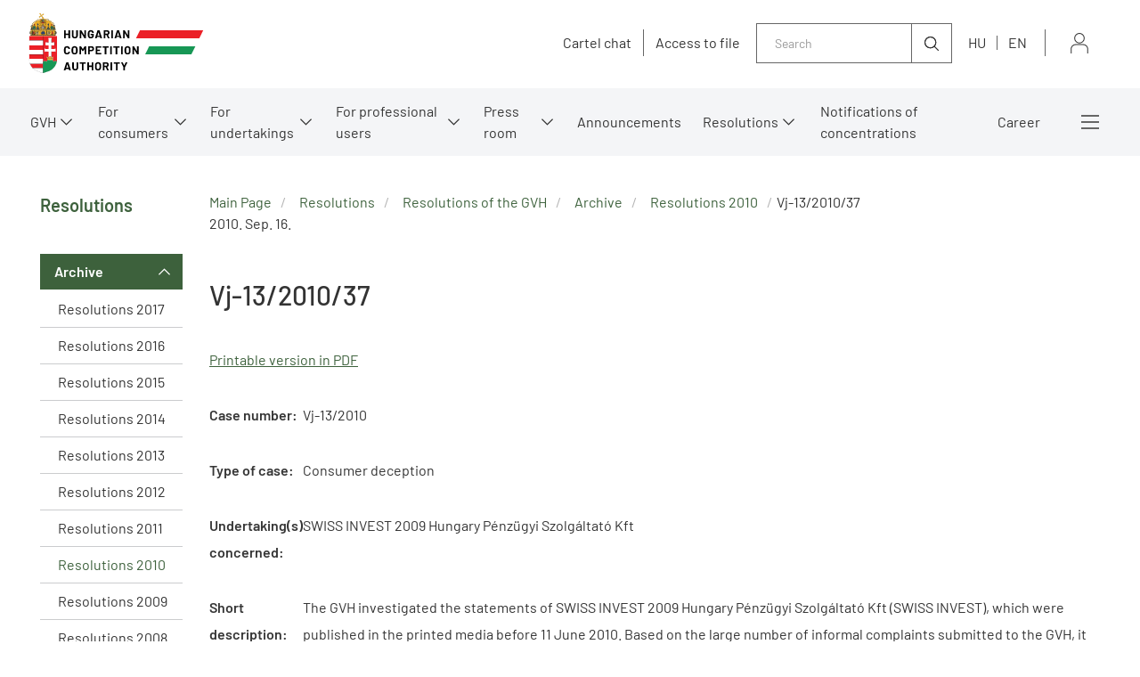

--- FILE ---
content_type: text/html;charset=UTF-8
request_url: https://kartell.gvh.hu/en/resolutions/resolutions_of_the_gvh/archive/resolutions_2010/6673_en_vj-13201037
body_size: 202692
content:
<!DOCTYPE html>
<html class="loading" lang="en">
    <head>
        <meta charset="utf-8"/>
        <meta http-equiv="X-UA-Compatible" content="IE=edge"/>
        <meta name="viewport" content="width=device-width, initial-scale=1"/>
        
        <meta name="portal" content="Node-A-01"/>

        <meta name="context-path" content="/" />
        <meta name="og:title" content="Vj-13/2010/37" />
        
        <meta name="og:type" content="GvhArticle" />
        <meta name="og:site_name" content="GVH" />
        
        
        <meta name="og:url" content="/en/resolutions/resolutions_of_the_gvh/archive/resolutions_2010/6673_en_vj-13201037" />
        <meta name="_csrf" content="7486849f-9de9-44f7-9c43-0d1078474c67"/> <meta name="_csrf_header" content="X-SECURITY"/>

    	<link rel="shortcut icon" type="image/x-icon" href="/assets/gvh/modules_site/gvh-portal/images/favicon/favicon.ico">
    	<link rel="icon" type="image/png" href="/assets/gvh/modules_site/gvh-portal/images/favicon/favicon.png">

        
        <script type="text/plain" data-name="portal:loaderConfiguration">{"baseURL":"/assets/","paths":{"@ponte/dialog":"default/modules_vendor/@ponte/dialog","@ponte/dialog-aurelia":"default/modules_vendor/@ponte/dialog-aurelia","alertify":"default/modules_vendor/alertify","aurelia-binding":"default/modules_vendor/aurelia-binding","aurelia-bootstrapper":"default/modules_vendor/aurelia-bootstrapper","aurelia-dependency-injection":"default/modules_vendor/aurelia-dependency-injection","aurelia-dialog":"default/modules_vendor/aurelia-dialog","aurelia-event-aggregator":"default/modules_vendor/aurelia-event-aggregator","aurelia-fetch-client":"default/modules_vendor/aurelia-fetch-client","aurelia-framework":"default/modules_vendor/aurelia-framework","aurelia-history":"default/modules_vendor/aurelia-history","aurelia-history-browser":"default/modules_vendor/aurelia-history-browser","aurelia-loader":"default/modules_vendor/aurelia-loader","aurelia-loader-default":"default/modules_vendor/aurelia-loader-default","aurelia-logging":"default/modules_vendor/aurelia-logging","aurelia-logging-console":"default/modules_vendor/aurelia-logging-console","aurelia-metadata":"default/modules_vendor/aurelia-metadata","aurelia-pal":"default/modules_vendor/aurelia-pal","aurelia-pal-browser":"default/modules_vendor/aurelia-pal-browser","aurelia-path":"default/modules_vendor/aurelia-path","aurelia-polyfills":"default/modules_vendor/aurelia-polyfills","aurelia-route-recognizer":"default/modules_vendor/aurelia-route-recognizer","aurelia-router":"default/modules_vendor/aurelia-router","aurelia-task-queue":"default/modules_vendor/aurelia-task-queue","aurelia-templating":"default/modules_vendor/aurelia-templating","aurelia-templating-binding":"default/modules_vendor/aurelia-templating-binding","aurelia-templating-resources":"default/modules_vendor/aurelia-templating-resources","aurelia-templating-router":"default/modules_vendor/aurelia-templating-router","aurelia-validation":"default/modules_vendor/aurelia-validation","chart.js":"default/modules_vendor/chart.js","chartjs-plugin-datalabels":"default/modules_vendor/chartjs-plugin-datalabels","chartjs-plugin-stacked100":"default/modules_vendor/chartjs-plugin-stacked100","configurableLogin":"default/modules_site/configurableLogin","css":"default/modules_vendor/css","dateTimePicker":"default/modules_vendor/dateTimePicker","defaultLogin":"2021_gvh-hu/modules_site/defaultLogin","dokk-core-form":"default/modules_site/dokk-core-form","dokk-datepicker":"default/modules_site/dokk-datepicker","dokk-features-portal-webform-manager":"default/modules_site/dokk-features-portal-webform-manager","dokk-features-portal-webform-manager_OLD":"2021_gvh-hu/modules_site/dokk-features-portal-webform-manager_OLD","dokk-observable":"default/modules_site/dokk-observable","dokk-react-form":"default/modules_site/dokk-react-form","fancybox":"default/modules_vendor/fancybox","fetch":"default/modules_vendor/fetch","forgotPassword":"default/modules_site/forgotPassword","form-portal":"default/modules_site/form-portal","google-maps":"default/modules_vendor/google-maps","google-maps-react":"default/modules_vendor/google-maps-react","gvh-customerservices":"default/modules_site/gvh-customerservices","gvh-customerservices_OLD":"2021_gvh-hu/modules_site/gvh-customerservices_OLD","gvh-kartellchat":"default/modules_site/gvh-kartellchat","gvh-kartellchat_OLD":"2021_gvh-hu/modules_site/gvh-kartellchat_OLD","gvh-portal":"2021_gvh-hu/modules_site/gvh-portal","gvh-portal-en":"2021_gvh-en/modules_site/gvh-portal-en","imageGallery":"2021_gvh-hu/modules_site/imageGallery","imask":"default/modules_vendor/imask","jquery":"default/modules_vendor/jquery","jsfile-uploader2":"default/modules_site/jsfile-uploader2","moment":"default/modules_vendor/moment","moment-timezone":"default/modules_vendor/moment-timezone","nav-datepicker":"2021_gvh-hu/modules_site/nav-datepicker","newsletter-signup-portlet":"default/modules_site/newsletter-signup-portlet","newsletter-unsubscribe-portlet":"default/modules_site/newsletter-unsubscribe-portlet","numeral":"default/modules_vendor/numeral","pdfViewer":"default/modules_site/pdfViewer","portal":"default/modules_site/portal","portal-aurelia":"default/modules_site/portal-aurelia","portal-datepicker":"2021_gvh-hu/modules_site/portal-datepicker","portal-dialog":"default/modules_site/portal-dialog","portal-select":"default/modules_site/portal-select","portal_OLD":"default/modules_site/portal_OLD","quill":"default/modules_vendor/quill","react":"default/modules_vendor/react","react-datepicker":"default/modules_vendor/react-datepicker","react-dom":"default/modules_vendor/react-dom","react-select":"default/modules_vendor/react-select","select2":"default/modules_vendor/select2","session-timer":"2021_gvh-hu/modules_site/session-timer","slick":"default/modules_vendor/slick","slickCarousel":"default/modules_site/slickCarousel","solr":"2021_gvh-hu/modules_site/solr","text":"default/modules_vendor/text","tinymce":"default/modules_site/tinymce","token-processors":"default/modules_site/token-processors","tslib":"default/modules_vendor/tslib","tui-chart":"default/modules_vendor/tui-chart","two-js":"default/modules_vendor/two-js"},"packages":{"@ponte/dialog":{"main":"index.js","meta":{"*.js":{"format":"register","build":true},"*.css":{"loader":"css","format":"global"},"*.scss":{"loader":"css","format":"global"}}},"@ponte/dialog-aurelia":{"main":"index.js","meta":{"*.js":{"format":"register","build":true},"*.css":{"loader":"css","format":"global"},"*.scss":{"loader":"css","format":"global"}}},"alertify":{"main":"alertify.min.js","defaultExtension":"js","meta":{"*.js":{"format":"register","exports":"alertify","minify":true,"build":true},"*.css":{"loader":"css","format":"global"},"*.scss":{"loader":"css","format":"global"}}},"aurelia-binding":{"main":"aurelia-binding.js","defaultExtension":"js","meta":{"*.js":{"format":"register","minify":true,"build":true},"*.css":{"loader":"css","format":"global"},"*.scss":{"loader":"css","format":"global"}}},"aurelia-bootstrapper":{"main":"aurelia-bootstrapper","defaultExtension":"js","meta":{"*.js":{"format":"register","minify":true,"build":true},"*.css":{"loader":"css","format":"global"},"*.scss":{"loader":"css","format":"global"}}},"aurelia-dependency-injection":{"main":"aurelia-dependency-injection","defaultExtension":"js","meta":{"*.js":{"format":"register","minify":true,"build":true},"*.css":{"loader":"css","format":"global"},"*.scss":{"loader":"css","format":"global"}}},"aurelia-dialog":{"main":"aurelia-dialog","defaultExtension":"js","meta":{"*.js":{"format":"register","minify":true,"build":true},"*.css":{"loader":"css","format":"global"},"*.scss":{"loader":"css","format":"global"}}},"aurelia-event-aggregator":{"main":"aurelia-event-aggregator","defaultExtension":"js","meta":{"*.js":{"format":"register","minify":true,"build":true},"*.css":{"loader":"css","format":"global"},"*.scss":{"loader":"css","format":"global"}}},"aurelia-fetch-client":{"main":"aurelia-fetch-client.js","defaultExtension":"js","meta":{"*.js":{"format":"register","minify":true,"build":true},"*.css":{"loader":"css","format":"global"},"*.scss":{"loader":"css","format":"global"}}},"aurelia-framework":{"main":"aurelia-framework","defaultExtension":"js","meta":{"*.js":{"format":"register","minify":true,"build":true},"*.css":{"loader":"css","format":"global"},"*.scss":{"loader":"css","format":"global"}}},"aurelia-history":{"main":"aurelia-history","defaultExtension":"js","meta":{"*.js":{"format":"register","minify":true,"build":true},"*.css":{"loader":"css","format":"global"},"*.scss":{"loader":"css","format":"global"}}},"aurelia-history-browser":{"main":"aurelia-history-browser","defaultExtension":"js","meta":{"*.js":{"format":"register","minify":true,"build":true},"*.css":{"loader":"css","format":"global"},"*.scss":{"loader":"css","format":"global"}}},"aurelia-loader":{"main":"aurelia-loader","defaultExtension":"js","meta":{"*.js":{"format":"register","minify":true,"build":true},"*.css":{"loader":"css","format":"global"},"*.scss":{"loader":"css","format":"global"}}},"aurelia-loader-default":{"main":"aurelia-loader-default","defaultExtension":"js","meta":{"*.js":{"format":"register","minify":true,"build":true},"*.css":{"loader":"css","format":"global"},"*.scss":{"loader":"css","format":"global"}}},"aurelia-logging":{"main":"aurelia-logging","defaultExtension":"js","meta":{"*.js":{"format":"register","minify":true,"build":true},"*.css":{"loader":"css","format":"global"},"*.scss":{"loader":"css","format":"global"}}},"aurelia-logging-console":{"main":"aurelia-logging-console","defaultExtension":"js","meta":{"*.js":{"format":"register","minify":true,"build":true},"*.css":{"loader":"css","format":"global"},"*.scss":{"loader":"css","format":"global"}}},"aurelia-metadata":{"main":"aurelia-metadata","defaultExtension":"js","meta":{"*.js":{"format":"register","minify":true,"build":true},"*.css":{"loader":"css","format":"global"},"*.scss":{"loader":"css","format":"global"}}},"aurelia-pal":{"main":"aurelia-pal","defaultExtension":"js","meta":{"*.js":{"format":"register","minify":true,"build":true},"*.css":{"loader":"css","format":"global"},"*.scss":{"loader":"css","format":"global"}}},"aurelia-pal-browser":{"main":"aurelia-pal-browser","defaultExtension":"js","meta":{"*.js":{"format":"register","minify":true,"build":true},"*.css":{"loader":"css","format":"global"},"*.scss":{"loader":"css","format":"global"}}},"aurelia-path":{"main":"aurelia-path","defaultExtension":"js","meta":{"*.js":{"format":"register","minify":true,"build":true},"*.css":{"loader":"css","format":"global"},"*.scss":{"loader":"css","format":"global"}}},"aurelia-polyfills":{"main":"aurelia-polyfills","defaultExtension":"js","meta":{"*.js":{"format":"register","minify":true,"build":true},"*.css":{"loader":"css","format":"global"},"*.scss":{"loader":"css","format":"global"}}},"aurelia-route-recognizer":{"main":"aurelia-route-recognizer","defaultExtension":"js","meta":{"*.js":{"format":"register","minify":true,"build":true},"*.css":{"loader":"css","format":"global"},"*.scss":{"loader":"css","format":"global"}}},"aurelia-router":{"main":"aurelia-router","defaultExtension":"js","meta":{"*.js":{"format":"register","minify":true,"build":true},"*.css":{"loader":"css","format":"global"},"*.scss":{"loader":"css","format":"global"}}},"aurelia-task-queue":{"main":"aurelia-task-queue","defaultExtension":"js","meta":{"*.js":{"format":"register","minify":true,"build":true},"*.css":{"loader":"css","format":"global"},"*.scss":{"loader":"css","format":"global"}}},"aurelia-templating":{"main":"aurelia-templating","defaultExtension":"js","meta":{"*.js":{"format":"register","minify":true,"build":true},"*.css":{"loader":"css","format":"global"},"*.scss":{"loader":"css","format":"global"}}},"aurelia-templating-binding":{"main":"aurelia-templating-binding","defaultExtension":"js","meta":{"*.js":{"format":"register","minify":true,"build":true},"*.css":{"loader":"css","format":"global"},"*.scss":{"loader":"css","format":"global"}}},"aurelia-templating-resources":{"main":"aurelia-templating-resources","defaultExtension":"js","meta":{"*.js":{"format":"register","minify":true,"build":true},"*.css":{"loader":"css","format":"global"},"*.scss":{"loader":"css","format":"global"}}},"aurelia-templating-router":{"main":"aurelia-templating-router","defaultExtension":"js","meta":{"*.js":{"format":"register","minify":true,"build":true},"*.css":{"loader":"css","format":"global"},"*.scss":{"loader":"css","format":"global"}}},"aurelia-validation":{"main":"aurelia-validation.js","meta":{"*.js":{"build":true,"format":"register"},"*.css":{"loader":"css","format":"global"},"*.scss":{"loader":"css","format":"global"}}},"chart.js":{"main":"Chart.js","meta":{"Chart.js":{"format":"register","minify":true,"build":true},"*.css":{"loader":"css","format":"global"},"*.scss":{"loader":"css","format":"global"}}},"chartjs-plugin-datalabels":{"main":"chartjs-plugin-datalabels.js","meta":{"chartjs-plugin-datalabels.js":{"format":"register","minify":true,"build":true},"*.css":{"loader":"css","format":"global"},"*.scss":{"loader":"css","format":"global"}}},"chartjs-plugin-stacked100":{"main":"index.js","meta":{"index.js":{"minify":true,"build":true,"format":"register"},"*.css":{"loader":"css","format":"global"},"*.scss":{"loader":"css","format":"global"}}},"configurableLogin":{"main":"login.js","defaultExtension":"js","meta":{"*.js":{"minify":true,"build":true,"format":"register"},"*.scss":{"loader":"css","format":"global"},"*.css":{"loader":"css","format":"global"}}},"css":{"main":"css.js","meta":{"*.js":{"build":true,"format":"register"},"*.css":{"loader":"css","format":"global"},"*.scss":{"loader":"css","format":"global"}}},"dateTimePicker":{"main":"DateTimePicker.js","defaultExtension":"js","meta":{"*.js":{"format":"register","exports":"jQuery","deps":["jquery/jquery-ui-1.12.1"],"minify":true,"build":true},"*.css":{"loader":"css","format":"global"},"*.scss":{"loader":"css","format":"global"}}},"defaultLogin":{"main":"login.js","defaultExtension":"js","meta":{"*.js":{"minify":true,"build":true,"format":"register"},"*.scss":{"loader":"css","format":"global"},"*.css":{"loader":"css","format":"global"}}},"dokk-core-form":{"main":"dist/index.js","defaultExtension":"js","meta":{"dist/*.js":{"format":"register","minify":true,"build":true},"*.css":{"loader":"css","format":"global"},"*.scss":{"loader":"css","format":"global"}}},"dokk-datepicker":{"main":"dist/index.js","defaultExtension":"js","meta":{"*.js":{"format":"register","build":true},"*.css":{"loader":"css","format":"global"},"*.scss":{"loader":"css","format":"global"}}},"dokk-features-portal-webform-manager":{"main":"dist/webform-manager.js","defaultExtension":"js","meta":{"dist/*.js":{"format":"register","build":true},"*.css":{"loader":"css","format":"global"},"*.scss":{"loader":"css","format":"global"}}},"dokk-features-portal-webform-manager_OLD":{"main":"index.js","defaultExtension":"js","meta":{"*.js":{"minify":true,"build":true,"format":"register"},"*.html":{},"*.css":{"loader":"css","format":"global"},"*.scss":{"loader":"css","format":"global"}}},"dokk-observable":{"main":"dist/index.js","defaultExtension":"js","meta":{"dist/*.js":{"format":"register","minify":true,"build":true},"*.css":{"loader":"css","format":"global"},"*.scss":{"loader":"css","format":"global"}}},"dokk-react-form":{"main":"useForm.js","defaultExtension":"js","meta":{"*.js":{"build":true,"format":"register"},"*.css":{"loader":"css","format":"global"},"*.scss":{"loader":"css","format":"global"}}},"fancybox":{"main":"jquery.fancybox.min.js","defaultExtension":"js","meta":{"*.js":{"format":"register","exports":"jQuery","deps":["jquery","./jquery.fancybox.min.css"],"minify":true,"build":true},"*.css":{"loader":"css","format":"global"},"*.scss":{"loader":"css","format":"global"}}},"fetch":{"main":"fetch.2.0.3.min.js","defaultExtension":"js","meta":{"*.js":{"format":"register","exports":"jQuery","build":true},"*.css":{"loader":"css","format":"global"},"*.scss":{"loader":"css","format":"global"}}},"forgotPassword":{"main":"forgotPasswordChanger.js","defaultExtension":"js","meta":{"forgotPasswordChanger.js":{"build":true,"format":"register"},"*.css":{"loader":"css","format":"global"},"*.scss":{"loader":"css","format":"global"}}},"form-portal":{"main":"dist/form-portal.js","defaultExtension":"js","meta":{"dist/*.js":{"format":"register","minify":true,"build":true},"*.css":{"loader":"css","format":"global"},"*.scss":{"loader":"css","format":"global"}}},"google-maps":{"main":"google-maps.js","defaultExtension":"js","meta":{"*.js":{"minify":true,"build":true,"format":"register"},"*.css":{"loader":"css","format":"global"},"*.scss":{"loader":"css","format":"global"}}},"google-maps-react":{"main":"google_maps_api.jsx","defaultExtension":"jsx","meta":{"*.jsx":{"minify":true,"build":true,"format":"register"},"*.css":{"loader":"css","format":"global"},"*.scss":{"loader":"css","format":"global"}}},"gvh-customerservices":{"main":"dist/gvh-customerservices.js","defaultExtension":"js","meta":{"dist/*.js":{"format":"register","build":true},"*.css":{"loader":"css","format":"global"},"*.scss":{"loader":"css","format":"global"}}},"gvh-customerservices_OLD":{"main":"gvh-customerservices.js","defaultExtension":"js","meta":{"*.js":{"build":true,"format":"register"},"*.css":{"loader":"css","format":"global"},"*.scss":{"loader":"css","format":"global"}}},"gvh-kartellchat":{"main":"dist/gvh-kartellchat.js","defaultExtension":"js","meta":{"dist/*.js":{"format":"register","build":true},"*.css":{"loader":"css","format":"global"},"*.scss":{"loader":"css","format":"global"}}},"gvh-kartellchat_OLD":{"main":"gvh-kartellchat.js","defaultExtension":"js","meta":{"*.js":{"build":true,"format":"register"},"*.css":{"loader":"css","format":"global"},"*.scss":{"loader":"css","format":"global"}}},"gvh-portal":{"main":"main.js","meta":{"*.js":{"format":"register","build":true},"styles/loading.scss":{"loader":"css","format":"global"},"*.scss":{"loader":"css","format":"global"}}},"gvh-portal-en":{"main":"main.js","meta":{"*.js":{"format":"register","build":true},"styles/loading.scss":{"loader":"css","format":"global"},"*.scss":{"loader":"css","format":"global"}}},"imageGallery":{"main":"image-gallery.js","defaultExtension":"js","meta":{"image-gallery.js":{"deps":["./image-gallery.css"],"build":true,"format":"register"},"image-gallery.css":{"loader":"css","format":"global"},"*.css":{"loader":"css","format":"global"},"*.scss":{"loader":"css","format":"global"}}},"imask":{"main":"imask.min.js","meta":{"*.js":{"format":"register","minify":true,"build":true},"*.css":{"loader":"css","format":"global"},"*.scss":{"loader":"css","format":"global"}}},"jquery":{"main":"index.js","defaultExtension":"js","meta":{"index.js":{"format":"register","minify":true,"build":true},"jquery-3.6.0.min.js":{"format":"register","exports":"jQuery","minify":true,"deps":[],"build":true},"jquery-ui-1.12.1/*.js":{"format":"register","exports":"jQuery","minify":true,"deps":["../jquery-3.6.0.min.js"],"build":true},"jquery-ui-1.12.1/*.css":{"loader":"css","format":"global"},"*.css":{"loader":"css","format":"global"},"*.scss":{"loader":"css","format":"global"}}},"jsfile-uploader2":{"main":"dist/index.js","defaultExtension":"js","meta":{"*.js":{"format":"register","build":true},"*.css":{"loader":"css","format":"global"},"*.scss":{"loader":"css","format":"global"}}},"moment":{"main":"moment-main.js","defaultExtension":"js","meta":{"*.js":{"format":"register","minify":true,"build":true},"*.css":{"loader":"css","format":"global"},"*.scss":{"loader":"css","format":"global"}}},"moment-timezone":{"main":"moment-timezone-with-data.js","defaultExtension":"js","meta":{"*.js":{"format":"register","minify":true,"build":true},"*.css":{"loader":"css","format":"global"},"*.scss":{"loader":"css","format":"global"}}},"nav-datepicker":{"main":"index.jsx","defaultExtension":"jsx","meta":{"*.js":{"build":true,"format":"register"},"*.jsx":{"build":true,"format":"register"},"*.scss":{"loader":"css","format":"global"},"*.css":{"loader":"css","format":"global"}}},"newsletter-signup-portlet":{"main":"newsletter-signup-portlet.js","defaultExtension":"js","meta":{"newsletter-signup-portlet.js":{"minify":true,"build":true,"format":"register"},"*.css":{"loader":"css","format":"global"},"*.scss":{"loader":"css","format":"global"}}},"newsletter-unsubscribe-portlet":{"main":"newsletter-unsubscribe-portlet.js","defaultExtension":"js","meta":{"newsletter-unsubscribe-portlet.js":{"minify":true,"build":true,"format":"register"},"*.css":{"loader":"css","format":"global"},"*.scss":{"loader":"css","format":"global"}}},"numeral":{"main":"index.js","defaultExtension":"js","meta":{"index.js":{"minify":true,"build":true,"format":"register"},"locales.js":{"format":"register","deps":["./numeral"],"minify":true,"build":true},"numeral.js":{"format":"register","minify":true,"build":true},"*.css":{"loader":"css","format":"global"},"*.scss":{"loader":"css","format":"global"}}},"pdfViewer":{"main":"pdf-pager.jsx","defaultExtension":"js","meta":{"pdf-viewer.js":{"deps":[],"build":true,"format":"register"},"*.jsx":{"deps":[],"build":true,"format":"register"},"*.scss":{"loader":"css","format":"global"},"*.css":{"loader":"css","format":"global"}}},"portal":{"main":"dist/portal.js","defaultExtension":"js","meta":{"dist/*.js":{"format":"register","build":true},"*.css":{"loader":"css","format":"global"},"*.scss":{"loader":"css","format":"global"}}},"portal-aurelia":{"main":"dist/main.js","defaultExtension":"js","meta":{"*.js":{"format":"register","build":true},"*.css":{"loader":"css","format":"global"},"*.scss":{"loader":"css","format":"global"}}},"portal-datepicker":{"main":"index.jsx","defaultExtension":"jsx","meta":{"*.js":{"build":true,"format":"register"},"*.jsx":{"build":true,"format":"register"},"*.scss":{"loader":"css","format":"global"},"*.css":{"loader":"css","format":"global"}}},"portal-dialog":{"main":"src/portal-dialog.js","defaultExtension":"js","meta":{"*.js":{"format":"register","build":true},"*.css":{"loader":"css","format":"global"},"*.scss":{"loader":"css","format":"global"}}},"portal-select":{"main":"index.jsx","defaultExtension":"jsx","meta":{"*.jsx":{"build":true,"format":"register"},"*.css":{"loader":"css","format":"global"},"*.scss":{"loader":"css","format":"global"}}},"portal_OLD":{"main":"main.js","defaultExtension":"js","meta":{"*.js":{"format":"register","build":true},"*.css":{"loader":"css","format":"global"},"*.scss":{"loader":"css","format":"global"}}},"quill":{"main":"quill.min.js","defaultExtension":"js","meta":{"*.js":{"format":"register","exports":"Quill","deps":["./quill.snow.css"],"build":true},"*.css":{"loader":"css","format":"global"},"*.scss":{"loader":"css","format":"global"}}},"react":{"main":"react.min.js","defaultExtension":"js","meta":{"react.min.js":{"format":"amd","deps":[]},"*.css":{"loader":"css","format":"global"},"*.scss":{"loader":"css","format":"global"}}},"react-datepicker":{"main":"dist/react-datepicker.js","defaultExtension":"js","meta":{"react-datepicker.js":{"format":"amd"},"*.css":{"loader":"css","format":"global"},"*.scss":{"loader":"css","format":"global"}}},"react-dom":{"main":"react-dom.min.js","defaultExtension":"js","meta":{"react-dom.min.js":{"format":"amd","deps":["react"]},"*.css":{"loader":"css","format":"global"},"*.scss":{"loader":"css","format":"global"}}},"react-select":{"main":"index-prod.umd.js","defaultExtension":"js","meta":{"index-prod.umd.js":{"format":"amd","deps":[]},"*.css":{"loader":"css","format":"global"},"*.scss":{"loader":"css","format":"global"}}},"select2":{"main":"index.js","meta":{"select2.min.js":{"format":"register","minify":true,"build":true},"index.js":{"minify":true,"build":true,"format":"register"},"*.css":{"loader":"css","format":"global"},"*.scss":{"loader":"css","format":"global"}}},"session-timer":{"main":"session-timer.js","meta":{"*.js":{"format":"register","build":true},"*.scss":{"loader":"css","format":"global"}}},"slick":{"main":"slick.min.js","defaultExtension":"js","meta":{"slick.min.js":{"format":"register","export":"jQuery","minify":true,"deps":["jquery","./slick.scss","./slick-theme.scss"],"build":true},"*.scss":{"loader":"css","format":"global"},"*.css":{"loader":"css","format":"global"}}},"slickCarousel":{"main":"carousel.js","defaultExtension":"js","meta":{"carousel.js":{"build":true,"format":"register"},"responsiveConfigPlugin.js":{"build":true,"format":"register"},"simpleConfigPlugin.js":{"build":true,"format":"register"},"*.css":{"loader":"css","format":"global"},"*.scss":{"loader":"css","format":"global"}}},"solr":{"defaultExtension":"js","meta":{"solr_result.js":{"build":true,"format":"register"},"testPlugin.js":{"build":true,"format":"register"},"solr_search.js":{"build":true,"format":"register"},"typeahead.bundle.min.js":{"format":"register","exports":"jQuery","build":true},"*.css":{"loader":"css","format":"global"},"*.scss":{"loader":"css","format":"global"}}},"text":{"main":"text.js","meta":{"*.js":{"format":"register","minify":true,"build":true},"*.css":{"loader":"css","format":"global"},"*.scss":{"loader":"css","format":"global"}}},"tinymce":{"main":"dist/index.js","defaultExtension":"js","meta":{"*.js":{"format":"register","build":true},"*.css":{"loader":"css","format":"global"},"*.scss":{"loader":"css","format":"global"}}},"token-processors":{"defaultExtension":"js","meta":{"*.js":{"build":true,"format":"register"},"*.css":{"loader":"css","format":"global"},"*.scss":{"loader":"css","format":"global"}}},"tslib":{"main":"tslib.js","meta":{"*.js":{"format":"register","build":true},"*.css":{"loader":"css","format":"global"},"*.scss":{"loader":"css","format":"global"}}},"tui-chart":{"main":"index.js","defaultExtension":"js","meta":{"*.js":{"format":"amd","deps":[]},"*.css":{"loader":"css","format":"global"},"*.scss":{"loader":"css","format":"global"}}},"two-js":{"main":"two.min.js","defaultExtension":"js","meta":{"*.js":{"minify":true,"build":true,"format":"register"},"*.css":{"loader":"css","format":"global"},"*.scss":{"loader":"css","format":"global"}}}},"bundles":{"default/modules_vendor/aurelia-binding/aurelia-binding.bundle.js":["aurelia-binding/aurelia-binding.js","aurelia-binding/index.js"],"default/modules_vendor/aurelia-bootstrapper/aurelia-bootstrapper.bundle.js":["aurelia-bootstrapper/index.js","aurelia-bootstrapper/aurelia-bootstrapper.js"],"default/modules_vendor/aurelia-dependency-injection/aurelia-dependency-injection.bundle.js":["aurelia-dependency-injection/aurelia-dependency-injection.js","aurelia-dependency-injection/index.js"],"default/modules_vendor/aurelia-dialog/aurelia-dialog.bundle.js":["aurelia-dialog/dialog-controller.js","aurelia-dialog/dialog-close-error.js","aurelia-dialog/dialog-configuration.js","aurelia-dialog/attach-focus.js","aurelia-dialog/aurelia-dialog.js","aurelia-dialog/ux-dialog.js","aurelia-dialog/dialog-cancel-error.js","aurelia-dialog/ux-dialog-body.js","aurelia-dialog/ux-dialog-footer.js","aurelia-dialog/lifecycle.js","aurelia-dialog/dialog-renderer.js","aurelia-dialog/interfaces.js","aurelia-dialog/dialog-service.js","aurelia-dialog/dialog-result.js","aurelia-dialog/ux-dialog-header.js","aurelia-dialog/renderer.js","aurelia-dialog/dialog-settings.js"],"default/modules_vendor/aurelia-event-aggregator/aurelia-event-aggregator.bundle.js":["aurelia-event-aggregator/aurelia-event-aggregator.js","aurelia-event-aggregator/index.js"],"default/modules_vendor/aurelia-fetch-client/aurelia-fetch-client.bundle.js":["aurelia-fetch-client/index.js","aurelia-fetch-client/aurelia-fetch-client.js"],"default/modules_vendor/aurelia-framework/aurelia-framework.bundle.js":["aurelia-framework/aurelia-framework.js","aurelia-framework/index.js"],"default/modules_vendor/aurelia-history/aurelia-history.bundle.js":["aurelia-history/aurelia-history.js","aurelia-history/index.js"],"default/modules_vendor/aurelia-history-browser/aurelia-history-browser.bundle.js":["aurelia-history-browser/index.js","aurelia-history-browser/aurelia-history-browser.js"],"default/modules_vendor/aurelia-loader/aurelia-loader.bundle.js":["aurelia-loader/aurelia-loader.js","aurelia-loader/index.js"],"default/modules_vendor/aurelia-loader-default/aurelia-loader-default.bundle.js":["aurelia-loader-default/index.js","aurelia-loader-default/aurelia-loader-default.js"],"default/modules_vendor/aurelia-logging/aurelia-logging.bundle.js":["aurelia-logging/index.js","aurelia-logging/aurelia-logging.js"],"default/modules_vendor/aurelia-logging-console/aurelia-logging-console.bundle.js":["aurelia-logging-console/aurelia-logging-console.js","aurelia-logging-console/index.js"],"default/modules_vendor/aurelia-metadata/aurelia-metadata.bundle.js":["aurelia-metadata/index.js","aurelia-metadata/aurelia-metadata.js"],"default/modules_vendor/aurelia-pal/aurelia-pal.bundle.js":["aurelia-pal/index.js","aurelia-pal/aurelia-pal.js"],"default/modules_vendor/aurelia-pal-browser/aurelia-pal-browser.bundle.js":["aurelia-pal-browser/index.js","aurelia-pal-browser/aurelia-pal-browser.js"],"default/modules_vendor/aurelia-path/aurelia-path.bundle.js":["aurelia-path/aurelia-path.js","aurelia-path/index.js"],"default/modules_vendor/aurelia-polyfills/aurelia-polyfills.bundle.js":["aurelia-polyfills/aurelia-polyfills.js","aurelia-polyfills/index.js"],"default/modules_vendor/aurelia-route-recognizer/aurelia-route-recognizer.bundle.js":["aurelia-route-recognizer/aurelia-route-recognizer.js","aurelia-route-recognizer/index.js"],"default/modules_vendor/aurelia-router/aurelia-router.bundle.js":["aurelia-router/index.js","aurelia-router/aurelia-router.js"],"default/modules_vendor/aurelia-task-queue/aurelia-task-queue.bundle.js":["aurelia-task-queue/aurelia-task-queue.js","aurelia-task-queue/index.js"],"default/modules_vendor/aurelia-templating/aurelia-templating.bundle.js":["aurelia-templating/index.js","aurelia-templating/aurelia-templating.js"],"default/modules_vendor/aurelia-templating-binding/aurelia-templating-binding.bundle.js":["aurelia-templating-binding/index.js","aurelia-templating-binding/aurelia-templating-binding.js"],"default/modules_vendor/aurelia-templating-resources/aurelia-templating-resources.bundle.js":["aurelia-templating-resources/throttle-binding-behavior.js","aurelia-templating-resources/sanitize-html.js","aurelia-templating-resources/with.js","aurelia-templating-resources/signal-binding-behavior.js","aurelia-templating-resources/dynamic-element.js","aurelia-templating-resources/map-repeat-strategy.js","aurelia-templating-resources/update-trigger-binding-behavior.js","aurelia-templating-resources/html-sanitizer.js","aurelia-templating-resources/repeat-strategy-locator.js","aurelia-templating-resources/repeat-utilities.js","aurelia-templating-resources/focus.js","aurelia-templating-resources/repeat.js","aurelia-templating-resources/self-binding-behavior.js","aurelia-templating-resources/debounce-binding-behavior.js","aurelia-templating-resources/hide.js","aurelia-templating-resources/null-repeat-strategy.js","aurelia-templating-resources/attr-binding-behavior.js","aurelia-templating-resources/analyze-view-factory.js","aurelia-templating-resources/compose.js","aurelia-templating-resources/index.js","aurelia-templating-resources/show.js","aurelia-templating-resources/aurelia-hide-style.js","aurelia-templating-resources/number-repeat-strategy.js","aurelia-templating-resources/if-core.js","aurelia-templating-resources/html-resource-plugin.js","aurelia-templating-resources/replaceable.js","aurelia-templating-resources/array-repeat-strategy.js","aurelia-templating-resources/else.js","aurelia-templating-resources/set-repeat-strategy.js","aurelia-templating-resources/if.js","aurelia-templating-resources/aurelia-templating-resources.js","aurelia-templating-resources/binding-mode-behaviors.js","aurelia-templating-resources/css-resource.js","aurelia-templating-resources/abstract-repeater.js","aurelia-templating-resources/binding-signaler.js"],"default/modules_vendor/aurelia-templating-router/aurelia-templating-router.bundle.js":["aurelia-templating-router/index.js","aurelia-templating-router/route-href.js","aurelia-templating-router/aurelia-templating-router.js","aurelia-templating-router/router-view.js","aurelia-templating-router/route-loader.js"],"default/modules_vendor/css/css.bundle.js":["css/dokk-theme.js","css/css.js"],"default/modules_site/dokk-core-form/dokk-core-form.bundle.js":["dokk-core-form/dist/index.js"],"default/modules_site/dokk-features-portal-webform-manager/webform-manager.bundle.js":["dokk-features-portal-webform-manager/dist/dashboard/routes/form-detail.js","dokk-features-portal-webform-manager/dist/common/form-detail-panel/webform-meta-status.js","dokk-features-portal-webform-manager/dist/common/form-detail-panel/form-submission-list-item.js","dokk-features-portal-webform-manager/dist/common/form-detail-panel/form-detail-panel.html.js","dokk-features-portal-webform-manager/dist/dashboard.js","dokk-features-portal-webform-manager/dist/form-detail-panel.js","dokk-features-portal-webform-manager/dist/common/form-detail-panel/form-submission-list.js","dokk-features-portal-webform-manager/dist/dashboard/custom-elements/search-bar.js","dokk-features-portal-webform-manager/dist/common/util/inline-dialog-renderer.js","dokk-features-portal-webform-manager/dist/common/util/observable/observable.js","dokk-features-portal-webform-manager/dist/dashboard/app.html.js","dokk-features-portal-webform-manager/dist/common/util/smooth-scroll.js","dokk-features-portal-webform-manager/dist/form-detail/app.html.js","dokk-features-portal-webform-manager/dist/dashboard/custom-elements/form-breadcrumb.html.js","dokk-features-portal-webform-manager/dist/dashboard/custom-elements/tree-view-node.html.js","dokk-features-portal-webform-manager/dist/common/form-panel/form-panel.html.js","dokk-features-portal-webform-manager/dist/dashboard/routes/form-detail.html.js","dokk-features-portal-webform-manager/dist/common/service/form-service.js","dokk-features-portal-webform-manager/dist/common/form-detail-panel/webform-meta-state.html.js","dokk-features-portal-webform-manager/dist/dashboard/custom-elements/tree-view.html.js","dokk-features-portal-webform-manager/dist/common/util/observable/observable-adapter.js","dokk-features-portal-webform-manager/dist/common/util/event-emitter.js","dokk-features-portal-webform-manager/dist/common/form-detail-panel/form-detail-panel.js","dokk-features-portal-webform-manager/dist/dashboard/custom-elements/form-breadcrumb.js","dokk-features-portal-webform-manager/dist/dashboard/routes/empty-form-detail.js","dokk-features-portal-webform-manager/dist/dashboard/custom-elements/tree-view.js","dokk-features-portal-webform-manager/dist/common/constants.js","dokk-features-portal-webform-manager/dist/common/form-detail-panel/submission-meta-state.html.js","dokk-features-portal-webform-manager/dist/common/form-detail-panel/form-submission-list.html.js","dokk-features-portal-webform-manager/dist/webform-controller/webform-controller.js","dokk-features-portal-webform-manager/dist/dashboard/routes/category-tree.html.js","dokk-features-portal-webform-manager/dist/dashboard/custom-elements/form-row.html.js","dokk-features-portal-webform-manager/dist/common/util/observable/task-manager-decorator.js","dokk-features-portal-webform-manager/dist/common/util/task-queue.js","dokk-features-portal-webform-manager/dist/dashboard/custom-elements/form-row.js","dokk-features-portal-webform-manager/dist/dashboard/custom-elements/page-list.js","dokk-features-portal-webform-manager/dist/common/form-detail-panel/submission-meta-state.js","dokk-features-portal-webform-manager/dist/common/form-detail-panel/form-submission-list-item.html.js","dokk-features-portal-webform-manager/dist/common/form-detail-panel/webform-meta-status.html.js","dokk-features-portal-webform-manager/dist/dashboard/routes/form-list.js","dokk-features-portal-webform-manager/dist/dashboard/custom-elements/search-bar.html.js","dokk-features-portal-webform-manager/dist/common/util/path-builder.js","dokk-features-portal-webform-manager/dist/dashboard/routes/form-list.html.js","dokk-features-portal-webform-manager/dist/common/service/webform-submit-adapter-manager.js","dokk-features-portal-webform-manager/dist/common/util/observable/task-manager.js","dokk-features-portal-webform-manager/dist/dashboard/routes/empty-form-detail.html.js","dokk-features-portal-webform-manager/dist/common/custom-elements/dashboard-date-time-picker.js","dokk-features-portal-webform-manager/dist/dashboard/custom-elements/tree-view-node.js","dokk-features-portal-webform-manager/dist/common/custom-elements/inline-dialog-view.js","dokk-features-portal-webform-manager/dist/webform-controller/webform-controller.html.js","dokk-features-portal-webform-manager/dist/common/common.js","dokk-features-portal-webform-manager/dist/dashboard/routes/category-tree.js","dokk-features-portal-webform-manager/dist/css/eform_main.scss.js","dokk-features-portal-webform-manager/dist/common/util/AnimationSystem.js","dokk-features-portal-webform-manager/dist/webform-manager.js","dokk-features-portal-webform-manager/dist/common/service/inline-dialog-service.js","dokk-features-portal-webform-manager/dist/common/form-panel/form-panel.js","dokk-features-portal-webform-manager/dist/dashboard/custom-elements/page-list.html.js","dokk-features-portal-webform-manager/dist/common/util/query.js","dokk-features-portal-webform-manager/dist/common/form-detail-panel/webform-meta-state.js","dokk-features-portal-webform-manager/dist/common/util/observable/object-with-observer.js","dokk-features-portal-webform-manager/dist/common/custom-elements/dashboard-date-time-picker.html.js","dokk-features-portal-webform-manager/dist/dashboard/app.js","dokk-features-portal-webform-manager/dist/form-detail/app.js"],"2021_gvh-hu/modules_site/dokk-features-portal-webform-manager_OLD/dokk-features-portal-webform-manager.bundle.js":["dokk-features-portal-webform-manager_OLD/common/util/observable/observable.js","dokk-features-portal-webform-manager_OLD/common/util/task-queue.js","dokk-features-portal-webform-manager_OLD/dashboard/app.js","dokk-features-portal-webform-manager_OLD/common/form-detail-panel/webform-meta-state.js","dokk-features-portal-webform-manager_OLD/common/custom-elements/inline-dialog-view.js","dokk-features-portal-webform-manager_OLD/common/util/observable/task-manager.js","dokk-features-portal-webform-manager_OLD/dashboard/routes/empty-form-detail.js","dokk-features-portal-webform-manager_OLD/common/form-detail-panel/webform-meta-status.js","dokk-features-portal-webform-manager_OLD/dashboard/custom-elements/form-breadcrumb.js","dokk-features-portal-webform-manager_OLD/common/custom-elements/dashboard-date-time-picker.js","dokk-features-portal-webform-manager_OLD/common/form-detail-panel/form-submission-list.js","dokk-features-portal-webform-manager_OLD/common/util/observable/object-with-observer.js","dokk-features-portal-webform-manager_OLD/dashboard.js","dokk-features-portal-webform-manager_OLD/dashboard/custom-elements/tree-view-node.js","dokk-features-portal-webform-manager_OLD/common/util/path-builder.js","dokk-features-portal-webform-manager_OLD/common/form-detail-panel/form-submission-list-item.js","dokk-features-portal-webform-manager_OLD/webform-manager.js","dokk-features-portal-webform-manager_OLD/common/util/query.js","dokk-features-portal-webform-manager_OLD/common/form-detail-panel/submission-meta-state.js","dokk-features-portal-webform-manager_OLD/common/form-detail-panel/form-detail-panel.js","dokk-features-portal-webform-manager_OLD/common/service/inline-dialog-service.js","dokk-features-portal-webform-manager_OLD/common/form-panel/form-panel.js","dokk-features-portal-webform-manager_OLD/common/service/form-service.js","dokk-features-portal-webform-manager_OLD/common/util/event-emitter.js","dokk-features-portal-webform-manager_OLD/dashboard/routes/form-list.js","dokk-features-portal-webform-manager_OLD/dashboard/routes/category-tree.js","dokk-features-portal-webform-manager_OLD/common/util/observable/observable-adapter.js","dokk-features-portal-webform-manager_OLD/dashboard/custom-elements/form-row.js","dokk-features-portal-webform-manager_OLD/form-detail/app.js","dokk-features-portal-webform-manager_OLD/common/util/inline-dialog-renderer.js","dokk-features-portal-webform-manager_OLD/dashboard/custom-elements/tree-view.js","dokk-features-portal-webform-manager_OLD/common/util/smooth-scroll.js","dokk-features-portal-webform-manager_OLD/common/util/observable/task-manager-decorator.js","dokk-features-portal-webform-manager_OLD/form-detail-panel.js","dokk-features-portal-webform-manager_OLD/dashboard/custom-elements/page-list.js","dokk-features-portal-webform-manager_OLD/webform-controller/webform-controller.js","dokk-features-portal-webform-manager_OLD/common/common.js","dokk-features-portal-webform-manager_OLD/common/util/AnimationSystem.js","dokk-features-portal-webform-manager_OLD/dashboard/custom-elements/search-bar.js","dokk-features-portal-webform-manager_OLD/dashboard/routes/form-detail.js","dokk-features-portal-webform-manager_OLD/common/constants.js"],"default/modules_site/dokk-observable/dokk-observable.bundle.js":["dokk-observable/dist/index.js"],"default/modules_site/form-portal/form-portal.bundle.js":["form-portal/dist/form-query-util.js","form-portal/dist/view-components/checkbox-field-component.js","form-portal/dist/view-components/number-field-component.js","form-portal/dist/view-components/portal-view-descriptor-builder.js","form-portal/dist/form-portal.js","form-portal/dist/view-components/wizard/wizard.js","form-portal/dist/view-components/item-sort-component.js","form-portal/dist/plugin/formatted-text-component.js","form-portal/dist/plugin/file-upload-component.css.js","form-portal/dist/view-components/columns-control/columns-control.js","form-portal/dist/view-components/tabs-control/tabs-control.js","form-portal/dist/keep-alive.js","form-portal/dist/view-components/array-control/array-component-desriptor-builder.js","form-portal/dist/view-components/portal-view-component.css.js","form-portal/dist/view-components/wizard/wizard-descriptor-builder.js","form-portal/dist/plugin/select-component.js","form-portal/dist/view-components/text-area-component.js","form-portal/dist/form-manager.js","form-portal/dist/view-components/tabs-control/tabs-control-descriptor-builder.js","form-portal/dist/view-components/columns-control/columns-control.scss.js","form-portal/dist/view-components/panel/panel.js","form-portal/dist/interfaces.js","form-portal/dist/plugin/select-component.css.js","form-portal/dist/plugin/file-upload-component.js","form-portal/dist/view-components/item-sort-component.css.js","form-portal/dist/builder/view-component-factory.js","form-portal/dist/view-components/object-panel/object-panel.js","form-portal/dist/plugin/formatted-text.js","form-portal/dist/view-components/text-field-component.js","form-portal/dist/view-components/portal-view-component.js","form-portal/dist/view-components/date-field-component.js","form-portal/dist/view-components/select-boxes-component.js","form-portal/dist/view-components/array-control/array-component-view.js","form-portal/dist/view-components/object-panel/object-panel-descriptor-builder.js","form-portal/dist/view-components/panel/panel-descriptor-builder.js","form-portal/dist/plugin/file-upload.js","form-portal/dist/view-components/view-component-utils.js","form-portal/dist/view-components/static-text-component.js","form-portal/dist/view-components/columns-control/columns-control-descriptor-builder.js"],"default/modules_site/gvh-customerservices/gvh-customerservice.bundle.js":["gvh-customerservices/dist/routes/unconfirmedschedules/unconfirmedschedules.js","gvh-customerservices/dist/components/validation/validation-renderer.js","gvh-customerservices/dist/components/elements/time-picker.html.js","gvh-customerservices/dist/components/attributes/async-form-submit.js","gvh-customerservices/dist/components/eventdelegator/table-overflow.js","gvh-customerservices/dist/gvh-customerservices.js","gvh-customerservices/dist/services/dialog/dialog-common.js","gvh-customerservices/dist/routes/dialogs/alert.js","gvh-customerservices/dist/components/elements/smart-list-table-tools.html.js","gvh-customerservices/dist/components/value-converters/number2timestring.js","gvh-customerservices/dist/utils/smart-list-datasource.js","gvh-customerservices/dist/components/eventdelegator/table-resize.js","gvh-customerservices/dist/components/attributes/date-picker.js","gvh-customerservices/dist/services/openhours-service.js","gvh-customerservices/dist/app.js","gvh-customerservices/dist/routes/client/client.html.js","gvh-customerservices/dist/services/security-service.js","gvh-customerservices/dist/routes/dialogs/confirm.html.js","gvh-customerservices/dist/routes/openhourseditor/openhourseditor.html.js","gvh-customerservices/dist/routes/openhourseditor/openhourseditor.js","gvh-customerservices/dist/assets/styles/customerservices.css.js","gvh-customerservices/dist/services/vtmember-service.js","gvh-customerservices/dist/utils/file-saver.js","gvh-customerservices/dist/utils/gvh-error-adapter.js","gvh-customerservices/dist/routes/dialogs/confirm.js","gvh-customerservices/dist/routes/dialogs/alert.html.js","gvh-customerservices/dist/components/elements/file-id.html.js","gvh-customerservices/dist/routes/dialogs/confirminput.html.js","gvh-customerservices/dist/components/elements/time-picker.js","gvh-customerservices/dist/utils/http-util.js","gvh-customerservices/dist/components/index.js","gvh-customerservices/dist/routes/scheduleslist/scheduleslist.html.js","gvh-customerservices/dist/components/value-converters/number2datetimestring.js","gvh-customerservices/dist/services/schedule-service.js","gvh-customerservices/dist/components/value-converters/number2datestring.js","gvh-customerservices/dist/types/types.js","gvh-customerservices/dist/routes/codegenerator/codegenerator.js","gvh-customerservices/dist/routes/dialogs/confirminput.js","gvh-customerservices/dist/routes/codegenerator/codegenerator.html.js","gvh-customerservices/dist/routes/unconfirmedschedules/unconfirmedschedules.html.js","gvh-customerservices/dist/components/value-converters/length2timestring.js","gvh-customerservices/dist/routes/vtmembers/vtmembers.js","gvh-customerservices/dist/components/elements/phone.html.js","gvh-customerservices/dist/services/codegenerator-service.js","gvh-customerservices/dist/utils/smart-list-base.js","gvh-customerservices/dist/routes/vtmembers/vtmembers.html.js","gvh-customerservices/dist/components/value-converters/nullable.js","gvh-customerservices/dist/routes/client/client.js","gvh-customerservices/dist/components/elements/phone.js","gvh-customerservices/dist/components/elements/smart-list-table-tools.js","gvh-customerservices/dist/components/elements/file-id.js","gvh-customerservices/dist/utils/dom-util.js","gvh-customerservices/dist/routes/scheduleslist/scheduleslist.js","gvh-customerservices/dist/constants.js","gvh-customerservices/dist/app.html.js"],"2021_gvh-hu/modules_site/gvh-customerservices_OLD/gvh-customerservice.bundle.js":["gvh-customerservices_OLD/routes/unconfirmedschedules/unconfirmedschedules.js","gvh-customerservices_OLD/components/value-converters/number2datetimestring.js","gvh-customerservices_OLD/routes/scheduleslist/scheduleslist.js","gvh-customerservices_OLD/utils/file-saver.js","gvh-customerservices_OLD/components/validation/validation-renderer.js","gvh-customerservices_OLD/routes/dialogs/confirm.js","gvh-customerservices_OLD/components/elements/phone.js","gvh-customerservices_OLD/components/value-converters/number2timestring.js","gvh-customerservices_OLD/components/elements/smart-list-table-tools.js","gvh-customerservices_OLD/components/eventdelegator/table-resize.js","gvh-customerservices_OLD/app.js","gvh-customerservices_OLD/components/value-converters/length2timestring.js","gvh-customerservices_OLD/services/vtmember-service.js","gvh-customerservices_OLD/utils/http-util.js","gvh-customerservices_OLD/components/eventdelegator/table-overflow.js","gvh-customerservices_OLD/routes/dialogs/alert.js","gvh-customerservices_OLD/routes/vtmembers/vtmembers.js","gvh-customerservices_OLD/constants.js","gvh-customerservices_OLD/components/elements/file-id.js","gvh-customerservices_OLD/components/value-converters/number2datestring.js","gvh-customerservices_OLD/components/index.js","gvh-customerservices_OLD/services/openhours-service.js","gvh-customerservices_OLD/gvh-customerservices.js","gvh-customerservices_OLD/utils/smart-list-datasource.js","gvh-customerservices_OLD/components/attributes/async-form-submit.js","gvh-customerservices_OLD/services/schedule-service.js","gvh-customerservices_OLD/services/dialog/dialog-common.js","gvh-customerservices_OLD/types/types.js","gvh-customerservices_OLD/components/elements/time-picker.js","gvh-customerservices_OLD/components/attributes/date-picker.js","gvh-customerservices_OLD/utils/gvh-error-adapter.js","gvh-customerservices_OLD/services/security-service.js","gvh-customerservices_OLD/services/codegenerator-service.js","gvh-customerservices_OLD/routes/openhourseditor/openhourseditor.js","gvh-customerservices_OLD/routes/dialogs/confirminput.js","gvh-customerservices_OLD/routes/client/client.js","gvh-customerservices_OLD/components/value-converters/nullable.js","gvh-customerservices_OLD/routes/codegenerator/codegenerator.js","gvh-customerservices_OLD/utils/smart-list-base.js","gvh-customerservices_OLD/utils/dom-util.js"],"default/modules_site/gvh-kartellchat/gvh-kartellchat.bundle.js":["gvh-kartellchat/dist/utils/dom-util.js","gvh-kartellchat/dist/components/elements/time-picker.js","gvh-kartellchat/dist/routes/registration/registration.js","gvh-kartellchat/dist/components/validation/validation-renderer.js","gvh-kartellchat/dist/components/value-converters/format-kbyte.js","gvh-kartellchat/dist/components/value-converters/format-username.js","gvh-kartellchat/dist/utils/usermanagement-error-adapter.js","gvh-kartellchat/dist/routes/invitation/invitation.js","gvh-kartellchat/dist/routes/approveterms/approveterms.html.js","gvh-kartellchat/dist/routes/statistics/statistics.html.js","gvh-kartellchat/dist/components/elements/file-id.js","gvh-kartellchat/dist/services/kartellchat-service.js","gvh-kartellchat/dist/routes/userlist/userlist.html.js","gvh-kartellchat/dist/routes/registration/registration.html.js","gvh-kartellchat/dist/utils/gvh-error-adapter.js","gvh-kartellchat/dist/routes/login/login.js","gvh-kartellchat/dist/routes/newthread/newthread.js","gvh-kartellchat/dist/components/index.js","gvh-kartellchat/dist/routes/modifyuser/modifyuser.html.js","gvh-kartellchat/dist/components/value-converters/format-datetime.js","gvh-kartellchat/dist/components/value-converters/format-user.js","gvh-kartellchat/dist/routes/threadlist/threadlist.html.js","gvh-kartellchat/dist/components/attributes/async-form-submit.js","gvh-kartellchat/dist/components/eventdelegator/table-overflow.js","gvh-kartellchat/dist/components/elements/time-picker.html.js","gvh-kartellchat/dist/components/elements/file-id.html.js","gvh-kartellchat/dist/app.js","gvh-kartellchat/dist/routes/forgottenpassw/forgottenpassw.html.js","gvh-kartellchat/dist/routes/invitation/invitation.html.js","gvh-kartellchat/dist/components/value-converters/nullable.js","gvh-kartellchat/dist/routes/userlist/userlist.js","gvh-kartellchat/dist/routes/approveterms/approveterms.js","gvh-kartellchat/dist/routes/login/login.html.js","gvh-kartellchat/dist/routes/threadlist/threadlist.js","gvh-kartellchat/dist/routes/modifyuser/modifyuser.js","gvh-kartellchat/dist/routes/threadview/threadview.html.js","gvh-kartellchat/dist/routes/forgottenpassw/forgottenpassw.js","gvh-kartellchat/dist/routes/forgottenpasswsetter/forgottenpasswsetter.html.js","gvh-kartellchat/dist/app.html.js","gvh-kartellchat/dist/routes/newthread/newthread.html.js","gvh-kartellchat/dist/components/eventdelegator/table-resize.js","gvh-kartellchat/dist/gvh-kartellchat.js","gvh-kartellchat/dist/routes/forgottenpasswsetter/forgottenpasswsetter.js","gvh-kartellchat/dist/components/elements/smart-list-table-tools.js","gvh-kartellchat/dist/components/attributes/date-picker.js","gvh-kartellchat/dist/utils/loader.js","gvh-kartellchat/dist/components/elements/smart-list-table-tools.html.js","gvh-kartellchat/dist/routes/threadview/threadview.js","gvh-kartellchat/dist/components/value-converters/format-date.js","gvh-kartellchat/dist/routes/statistics/statistics.js","gvh-kartellchat/dist/assets/styles/kartellchat.css.js","gvh-kartellchat/dist/constants.js"],"2021_gvh-hu/modules_site/gvh-kartellchat_OLD/gvh-kartellchat.bundle.js":["gvh-kartellchat_OLD/routes/threadview/threadview.js","gvh-kartellchat_OLD/routes/login/login.js","gvh-kartellchat_OLD/constants.js","gvh-kartellchat_OLD/components/value-converters/format-date.js","gvh-kartellchat_OLD/routes/forgottenpassw/forgottenpassw.js","gvh-kartellchat_OLD/routes/threadlist/threadlist.js","gvh-kartellchat_OLD/routes/registration/registration.js","gvh-kartellchat_OLD/utils/usermanagement-error-adapter.js","gvh-kartellchat_OLD/components/value-converters/format-user.js","gvh-kartellchat_OLD/components/eventdelegator/table-overflow.js","gvh-kartellchat_OLD/routes/newthread/newthread.js","gvh-kartellchat_OLD/components/index.js","gvh-kartellchat_OLD/utils/gvh-error-adapter.js","gvh-kartellchat_OLD/utils/smart-list-datasource.js","gvh-kartellchat_OLD/types/types.js","gvh-kartellchat_OLD/components/elements/file-id.js","gvh-kartellchat_OLD/components/attributes/date-picker.js","gvh-kartellchat_OLD/components/value-converters/nullable.js","gvh-kartellchat_OLD/components/value-converters/format-kbyte.js","gvh-kartellchat_OLD/routes/forgottenpasswsetter/forgottenpasswsetter.js","gvh-kartellchat_OLD/components/attributes/async-form-submit.js","gvh-kartellchat_OLD/components/value-converters/format-datetime.js","gvh-kartellchat_OLD/routes/statistics/statistics.js","gvh-kartellchat_OLD/services/kartellchat-service.js","gvh-kartellchat_OLD/routes/modifyuser/modifyuser.js","gvh-kartellchat_OLD/utils/loader.js","gvh-kartellchat_OLD/components/value-converters/format-username.js","gvh-kartellchat_OLD/components/eventdelegator/table-resize.js","gvh-kartellchat_OLD/components/elements/time-picker.js","gvh-kartellchat_OLD/routes/userlist/userlist.js","gvh-kartellchat_OLD/utils/dom-util.js","gvh-kartellchat_OLD/components/validation/validation-renderer.js","gvh-kartellchat_OLD/app.js","gvh-kartellchat_OLD/components/elements/smart-list-table-tools.js","gvh-kartellchat_OLD/utils/smart-list-base.js","gvh-kartellchat_OLD/utils/file-saver.js","gvh-kartellchat_OLD/gvh-kartellchat.js"],"2021_gvh-hu/modules_site/gvh-portal/site-default.bundle.js":["gvh-portal/scripts/home.js","gvh-portal/scripts/awards-popup.js","gvh-portal/scripts/AccordionTable.js","gvh-portal/scripts/HeaderNavigation.js","gvh-portal/scripts/SidebarNavigation.js","gvh-portal/scripts/cookie-popup.js","gvh-portal/main.js","gvh-portal/scripts/szekhelyvaltozas-popup.js","gvh-portal/scripts/accordion.js","gvh-portal/scripts/DateCountdown.js","gvh-portal/scripts/sidebar.js","gvh-portal/scripts/header.js","gvh-portal/scripts/HamburgerNavigation.js","gvh-portal/scripts/vezetok.js","gvh-portal/scripts/sitemap.js","gvh-portal/scripts/fogyasztoknak-popup.js"],"2021_gvh-en/modules_site/gvh-portal-en/site-default.bundle.js":["gvh-portal-en/main.js","gvh-portal-en/scripts/szekhelyvaltozas-popup-ENG.js"],"default/modules_vendor/jquery/jquery.bundle.js":["jquery/jquery-ui-1.12.1/jquery-ui.min.js","jquery/jquery-3.6.0.min.js","jquery/index.js"],"default/modules_vendor/numeral/numeral.bundle.js":["numeral/index.js","numeral/numeral.js","numeral/locales.js"],"default/modules_site/portal/portal.bundle.js":["portal/dist/modules/datepicker.js","portal/dist/modules/recaptcha.js","portal/dist/dialog.js","portal/dist/basic-components/pager.scss.js","portal/dist/basic-components/popup.scss.js","portal/dist/modules/mouse-intent.js","portal/dist/portal.js","portal/dist/simple-upload.js","portal/dist/basic-components/grid.js","portal/dist/basic-components/tabs.scss.js","portal/dist/modules/portal.js","portal/dist/basic-components/accordion.scss.js","portal/dist/basic-components/tabs.js","portal/dist/modules/translate.js","portal/dist/bootstrap.js","portal/dist/modules/event-emitter.js","portal/dist/basic-components/popup.js","portal/dist/basic-components/pager.js","portal/dist/modules/yt-player.js","portal/dist/basic-components/grid.scss.js","portal/dist/modules/user-management.js","portal/dist/modules/logger.js","portal/dist/modules/cache.js","portal/dist/modules/datepicker.scss.js","portal/dist/basic-components/menu.js","portal/dist/basic-components/form.scss.js","portal/dist/modules/portal.scss.js","portal/dist/basic-components/accordion.js","portal/dist/basic-components/menu.scss.js","portal/dist/modules/transition.js","portal/dist/modules/http-client.js","portal/dist/basic-components/form.js"],"default/modules_site/portal_OLD/portal.bundle.js":["portal_OLD/basic-components/grid.js","portal_OLD/modules/translate.js","portal_OLD/modules/mouse-intent.js","portal_OLD/modules/portal.js","portal_OLD/modules/datepicker.js","portal_OLD/modules/cache.js","portal_OLD/modules/user-management.js","portal_OLD/modules/transition.js","portal_OLD/simple-upload.js","portal_OLD/modules/logger.js","portal_OLD/modules/yt-player.js","portal_OLD/basic-components/tabs.js","portal_OLD/dialog.js","portal_OLD/modules/recaptcha.js","portal_OLD/modules/http-client.js","portal_OLD/basic-components/form.js","portal_OLD/bootstrap.js","portal_OLD/basic-components/pager.js","portal_OLD/modules/event-emitter.js","portal_OLD/basic-components/menu.js","portal_OLD/basic-components/accordion.js","portal_OLD/main.js","portal_OLD/basic-components/popup.js"],"default/modules_vendor/select2/select2.bundle.js":["select2/index.js","select2/select2.min.js"],"2021_gvh-hu/modules_site/session-timer/session-timer.bundle.js":["session-timer/session-timer.js"]},"meta":{"default/modules_vendor/aurelia-binding/aurelia-binding.bundle.js":{"format":"register"},"default/modules_vendor/aurelia-bootstrapper/aurelia-bootstrapper.bundle.js":{"format":"register"},"default/modules_vendor/aurelia-dependency-injection/aurelia-dependency-injection.bundle.js":{"format":"register"},"default/modules_vendor/aurelia-dialog/aurelia-dialog.bundle.js":{"format":"register"},"default/modules_vendor/aurelia-event-aggregator/aurelia-event-aggregator.bundle.js":{"format":"register"},"default/modules_vendor/aurelia-fetch-client/aurelia-fetch-client.bundle.js":{"format":"register"},"default/modules_vendor/aurelia-framework/aurelia-framework.bundle.js":{"format":"register"},"default/modules_vendor/aurelia-history/aurelia-history.bundle.js":{"format":"register"},"default/modules_vendor/aurelia-history-browser/aurelia-history-browser.bundle.js":{"format":"register"},"default/modules_vendor/aurelia-loader/aurelia-loader.bundle.js":{"format":"register"},"default/modules_vendor/aurelia-loader-default/aurelia-loader-default.bundle.js":{"format":"register"},"default/modules_vendor/aurelia-logging/aurelia-logging.bundle.js":{"format":"register"},"default/modules_vendor/aurelia-logging-console/aurelia-logging-console.bundle.js":{"format":"register"},"default/modules_vendor/aurelia-metadata/aurelia-metadata.bundle.js":{"format":"register"},"default/modules_vendor/aurelia-pal/aurelia-pal.bundle.js":{"format":"register"},"default/modules_vendor/aurelia-pal-browser/aurelia-pal-browser.bundle.js":{"format":"register"},"default/modules_vendor/aurelia-path/aurelia-path.bundle.js":{"format":"register"},"default/modules_vendor/aurelia-polyfills/aurelia-polyfills.bundle.js":{"format":"register"},"default/modules_vendor/aurelia-route-recognizer/aurelia-route-recognizer.bundle.js":{"format":"register"},"default/modules_vendor/aurelia-router/aurelia-router.bundle.js":{"format":"register"},"default/modules_vendor/aurelia-task-queue/aurelia-task-queue.bundle.js":{"format":"register"},"default/modules_vendor/aurelia-templating/aurelia-templating.bundle.js":{"format":"register"},"default/modules_vendor/aurelia-templating-binding/aurelia-templating-binding.bundle.js":{"format":"register"},"default/modules_vendor/aurelia-templating-resources/aurelia-templating-resources.bundle.js":{"format":"register"},"default/modules_vendor/aurelia-templating-router/aurelia-templating-router.bundle.js":{"format":"register"},"default/modules_vendor/css/css.bundle.js":{"format":"register"},"default/modules_site/dokk-core-form/dokk-core-form.bundle.js":{"format":"register"},"default/modules_site/dokk-features-portal-webform-manager/webform-manager.bundle.js":{"format":"register"},"2021_gvh-hu/modules_site/dokk-features-portal-webform-manager_OLD/dokk-features-portal-webform-manager.bundle.js":{"format":"register"},"default/modules_site/dokk-observable/dokk-observable.bundle.js":{"format":"register"},"default/modules_site/form-portal/form-portal.bundle.js":{"format":"register"},"default/modules_site/gvh-customerservices/gvh-customerservice.bundle.js":{"format":"register"},"2021_gvh-hu/modules_site/gvh-customerservices_OLD/gvh-customerservice.bundle.js":{"format":"register"},"default/modules_site/gvh-kartellchat/gvh-kartellchat.bundle.js":{"format":"register"},"2021_gvh-hu/modules_site/gvh-kartellchat_OLD/gvh-kartellchat.bundle.js":{"format":"register"},"2021_gvh-hu/modules_site/gvh-portal/site-default.bundle.js":{"format":"register"},"2021_gvh-en/modules_site/gvh-portal-en/site-default.bundle.js":{"format":"register"},"default/modules_vendor/jquery/jquery.bundle.js":{"format":"register"},"default/modules_vendor/numeral/numeral.bundle.js":{"format":"register"},"default/modules_site/portal/portal.bundle.js":{"format":"register"},"default/modules_site/portal_OLD/portal.bundle.js":{"format":"register"},"default/modules_vendor/select2/select2.bundle.js":{"format":"register"},"2021_gvh-hu/modules_site/session-timer/session-timer.bundle.js":{"format":"register"}}}</script>
        <script type="text/plain" data-name="portal:clientData">{"mainContentId":3996,"localization":{"SolrSearchResultPortlet.js.noResults":"No results","js.customerservices.codegenerator.form.customer":"Az iratbetekintést kérő ügyfél neve","js.customerservices.unconfirmedschedules.table.name":"Betekintésen részt vevő személy neve","js.form.wizard.button.previous":"Previous","js.form.property.violation.pattern":"Field value does not match the pattern {pattern}.","js.customerservices.unconfirmedschedules.table.id":"Azonosító","js.customerservices.error.DATA_NOT_FOUND":"Az adat nem található!","js.customerservices.client.form.verify":"E-mail még egyszer ","js.uploader.selectfile":"Drop the selected file here","js.formmanager.connectionlost.title":"Connection Lost","js.dashboard.search":"Search","js.customerservices.vtmembers.form.title":"VT tagok","js.formmanager.detail.panel.submissions":"Submits/History","js.formmanager.formpanel.nosubmissiongroup":"Please select...","js.formmanager.categorytree.allcategory":"All","js.customerservices.openhourseditor.alert.text.notvalid":"A kezdő dátum megadása kötelező! A dátumnak hétfői napnak kell lennie!","js.slider.button.prev":"Previous","js.formmanager.formpanel.submiterror.invalidSubmissionGroup.title":"Invalid submission group","js.datepicker.aria.day.prefix":"","js.portaldialog.confirmtitle":"Confirm","js.customerservices.common.ok":"Ok","js.customerservices.codegenerator.form.fileId":"Ügyszám","SolrSearchResultPortlet.js.CONTENTS":"Contents","js.webform.unique.state.submission.temporary":"Draft","js.auth.missing.value":"This field is required.","js.dashboard.from":"Date from","js.customerservices.client.form.time.closed":"ZÁRVA","js.customerservices.vtmembers.form.submit":"VT tag mentése","js.registrable.event.only2":"szabad hely van, jelentkezzen!","js.registrable.event.only1":"Már csak","js.error.calendar_event_registration.invalid_registration":"Invalid registration.","js.customerservices.client.form.noteinfo":"Kérjük itt jelezze amennyiben csak egyes iratokat kíván megtekinteni (pl. csak egy meghatározott időpont óta keletkezett iratokat,stb.), vagy ha az iratbetekintésen négy főnél több kíván jelen lenni, illetve amennyiben bármely más, az iratbetekintés szempontjából jelentős tényt kíván közölni.","js.customerservices.vtmembers.table.actions":"Műveletek","SolrSearchResultPortlet.js.lastPage.title":"Move to the last page","SolrSearchResultPortlet.js.date.today.text":"Today","js.webFormQuery.active.name":"Active","js.webFormQuery.deep.search":"Search in folders too","SolrSearchPortlet.js.search.placeholder":"Search","js.SolrSearchResultPortlet.megfeleles.js.url.ALL":"/en/search?query={name}","js.customerservices.vtmembers.table.edit":"Szerkesztés","js.form.wizard.button.start":"Start","js.formmanager.detail.panel.status":"State","js.customerservices.vtmembers.table.id":"Azonosító","SolrSearchPortlet.js.search.buttontext":"Search","js.customerservices.common.confirmdialog.title":"Megerősítés","js.customerservices.openhourseditor.alert.title":"Figyelem!","js.customerservices.client.form.submit":"Időpontfoglalás","js.registrable.event.success-pending-dialog.header":"Köszönjük érdeklődését!","js.datepicker.aria.month.next":"Next month","js.webform.unique.state.submission.submitted":"Submitted","js.customerservices.scheduleslist.table.phone":"Telefon","js.customerservices.validation.messages.maxlength":"A mező hossza legfeljebb ${$config.length} karakter.","js.customerservices.unconfirmedschedules.dialog.deny.text":"Elutasítja az időpontfoglalást?","js.customerservices.client.form.name":"Betekintésen részt vevő személy neve","js.customerservices.common.name":"Név","js.portaldialog.closebutton":"Close","js.formmanager.formpanel.submiterror.invalid.title":"Validation Error","js.portal.RegCalEvent.iagree":"Elfogadom a <a href=\"http://bet-staging.office.ponte.hu/sites/bet-site/Magyar/Esemenyek/Jelentkezesi-feltetelek\" target=\"_blank\">jelentkezési feltételeket</a>.","js.datepicker.input.error.msg":"Please enter the date in the format: 2021.09.01.","js.customerservices.error.DATA_DELETE_FAILED":"Az adat törlése nem hajtható végre!","js.registrable.event.registration.form.email":"Email cím","js.formmanager.detail.panel.submissions.bundleMode":"","js.customerservices.openhourseditor.form.open":"Nyitva","js.registrable.event.unreg-success-dialog.header":"Ön sikeresen leiratkozott az eseményről.","js.form.captcha.error":"Invalid captcha","js.SolrSearchResultPortlet.oecdgvh.js.nextPage":"Next page >>","js.formmanager.detail.panel.create":"New Submission","js.registrable.event.validation.agree.required":"A feltételek elfogadása kötelező!","SolrSearchResultPortlet.js.nextPage.title":"Move to the next page","js.form.component.array.button.add":"Add field","js.customerservices.client.form.email":"Az Ön e-mail címe","js.formmanager.detail.panel.nosubmission":"There is no submission","js.customerservices.openhourseditor.form.openhours":"Nyitvatartás","js.customerservices.validation.messages.timelong":"Egy napon Legfeljebb 4 óra foglalható!","js.uploader.state.finished":"Done","js.webform.unique.state.submission.approved":"Approved","js.webform.unique.status.true":"Active","js.customerservices.openhourseditor.alert.text.notvalidEnd":"A vége dátum megadása nem kötelező. Kitöltés esetén annak vasárnapi napnak kell lennie!","js.customerservices.common.close":"Bezár","js.formmanager.detail.panel.removeFrom":"Remove from bundle","js.customerservices.unconfirmedschedules.table.phone":"Telefon","js.customerservices.openhourseditor.title":"Nyitvatartás","js.customerservices.client.form.time":"Időintervallum","js.SolrSearchResultPortlet.gvh.js.select.placeholderText":"More categories","js.SolrSearchResultPortlet.gvh.js.content_law":"Law","js.uploader.state.processing":"Processing","SolrSearchResultPortlet.js.firstPage":"<<","SolrSearchResultPortlet.js.prevPage":"<","js.customerservices.client.form.dateinfo":"Válassza ki az Önnek megfelelő időintervallumot (kezdő-, és végidőpont)!","js.customerservices.vtmembers.title":"VT tagok","js.SolrSearchResultPortlet.gvh.js.url.ALL":"/en/search?query={name}","SolrSearchResultPortlet.js.content_tags":"TAG","js.SolrSearchResultPortlet.gvh.js.noResults":"No results.","js.customerservices.common.next":"Következő","js.customerservices.vtmembers.form.clear":"Űrlap törlése","js.formmanager.formpanel.unsaved.title":"Unsaved changes!","js.formmanager.formpanel.submitconfirmation.title":"Confirm submit","js.registrable.event.success-dialog.header":"Köszönjük jelentkezését!","js.customerservices.client.form.code":"Generált kód","js.uploader.error.internalError":"Internal error","js.formmanager.detail.panel.submissionCount":"Submitted","js.formmanager.detail.panel.limitGroup":"Group limit","SolrSearchResultPortlet.js.url":"/search?query={query}","js.customerservices.codegenerator.table.fileId":"Ügyszám","js.webFormQuery.willExpire.name":"Will Expire soon","js.customerservices.client.form.clear":"Űrlap törlése","js.webFormQuery.in.draft.name":"Draft","js.formmanager.formpanel.closeButton":"Close","js.error.calendar_event_registration.anonymous_register_not_allowed":"Please, login first!","SolrSearchResultPortlet.js.ALL":"Mindenhol","js.uploader.error.serverError":"Server error","js.error.calendar_event_registration.already_registered":"You have already registered.","js.formmanager.formpanel.unsaved.message":"Do you want to leave without saving your changes?","js.formmanager.categorytree.uncategorizedcategory":"Uncategorised","js.formmanager.connectionlost.message":"The server cannot be reached. Please check your internet connection, and refresh your browser.","js.select2.searching":"Searching…","js.pagelist.prev":"Prev","js.registrable.event.action.attend":"Jelentkezem","js.uploader.error.abortedByUser":"Aborted by User","js.formmanager.detail.panel.cancel":"Cancel","js.formmanager.formpanel.common.closeButton":"Close","SolrSearchResultPortlet.js.date.title":"Date","js.customerservices.validation.messages.dateisinpast":"A kiválasztott dátum múltbeli!","js.customerservices.openhourseditor.table.validity":"Érvényesség","js.error.calendar_event_registration.event_full":"Unfortunately no more spots are left for this event.","js.customerservices.vtmembers.form.name":"Név","js.formmanager.unkownerrordialog.message":"The system has encountered an unknown error. Please try refreshing your browser.","js.form.property.violation.binaryFileDataConstraint.fileSize":"Maximum file size, {maxFileSize} exceeded.","js.customerservices.codegenerator.table.count":"Sorok száma","js.customerservices.unconfirmedschedules.dialog.allow.button":"Jóváhagyás","js.registrable.event.success-pending-dialog.text":"Kérjük, látogasson el a megadott e-mail címre és véglegesítse jelentkezését a kapott aktiváló linkre való kattintással.","SolrSearchResultPortlet.js.tooltip.date.from":"Date from","SolrSearchResultPortlet.js.ts":"DATE","js.customerservices.codegenerator.form.code":"Generált kód","SolrSearchResultPortlet.js.nextPage":">","js.webFormQuery.filled.name":"Submitted","js.customerservices.codegenerator.alert.active.positive":"Megváltoztatás","js.customerservices.unconfirmedschedules.table.customer":"Ügyfél","js.property.selectBoxes.other":"Other","js.form.property.violation.length.array.max":"Must be less item than {max}.","js.SolrSearchResultPortlet.megfeleles.js.url":"/en/search?query={query}","js.datepicker.today":"Now","js.SolrSearchResultPortlet.megfeleles.js.nextPage":"","js.formmanager.formpanel.unreachable":"This form cannot be filled right now.","js.SolrSearchResultPortlet.oecdgvh.js.ts":"Year","js.customerservices.scheduleslist.dialog.delete.text":"Törli az időpontfoglalást?","js.customerservices.unconfirmedschedules.table.fileId":"Ügyszám","js.customerservices.unconfirmedschedules.table.search":"Keresés (ügyszám, kód)","js.SolrSearchResultPortlet.gvh.js.content_type":"Type","js.form.property.violation.length.string.max":"Must be shorter than {max} character.","SolrSearchResultPortlet.js.prevPage.title":"Move to the previous page","js.formmanager.detail.panel.submissionPeriod":"Period","js.form.property.violation.number.max":"Must be less than or equal to {max}.","js.select2.inputTooLong":"Please delete {overChars} character(s).","js.datepicker.aria.month.current.prefix":"","js.customerservices.unconfirmedschedules.table.deny":"Elutasítás","js.formmanager.formpanel.successfullSaveDraft":"Saved successfully","js.registrable.event.unreg-success-dialog.text":"Reméljük, egy másik alkalommal vendégül láthatjuk valamely rendezvényünkön.","js.SolrSearchResultPortlet.megfeleles.js.url.CONTENTS":"/en/search?query={name}","SolrSearchResultPortlet.js.url.CONTENTS":"/search?query={query}","js.formmanager.formpanel.submiterror.invalidSubmissionGroup.message":"Please select a valid submission group!","js.form.errordialog.title":"Error","js.SolrSearchResultPortlet.oecdgvh.js.content_type":"Type","SolrSearchResultPortlet.js.itemCount":"Found","js.formmanager.formpanel.successfullSubmit":"Submitted successfully","js.SolrSearchResultPortlet.gvh.js.content_jogrendszer":"Jogrendszer","js.formmanager.unkownerrordialog.title":"Unknown Error","js.formmanager.detail.panel.returnToSubmit":"Continue fill","js.datepicker.aria.month.prev":"Previous month","js.customerservices.vtmembers.form.id":"Azonosító","SolrSearchResultPortlet.js.date.from":"from:","js.customerservices.openhourseditor.form.validend":"Érvényesség vége","calendarPortlet.js.months.10":"October","js.customerservices.unconfirmedschedules.table.allow":"Jóváhagyás","js.uploader.statelabel":"State","SolrSearchResultPortlet.js.date.validFrom.label":"At which date should be newer?","calendarPortlet.js.months.12":"December","calendarPortlet.js.months.11":"November","js.formmanager.detail.panel.discardButton":"Discard","js.uploader.errorlabel":"Error","js.customerservices.validation.messages.weeklimit":"A héten már van 2 lefoglalt időpontja!","js.portaldialog.cancelbutton":"Cancel","js.customerservices.unconfirmedschedules.table.code":"Generált kód","js.slider.button.next":"Next","js.customerservices.vtmembers.table.name":"Név","js.customerservices.scheduleslist.table.customer":"Ügyfél","js.customerservices.openhourseditor.form.title":"Nyitvatartási idők","js.customerservices.common.note":"Megjegyzés","js.customerservices.scheduleslist.table.count":"Sorok száma","SolrSearchResultPortlet.js.url.ALL":"/search?query={query}","SolrSearchResultPortlet.js.firstPage.title":"Move to the first page","SolrSearchResultPortlet.js.date.to":"to:","js.uploader.filesizelabel":"Size","js.formmanager.detail.panel.discardMsg":"Discard","SolrSearchResultPortlet.js.morePage":"...","js.formmanager.detail.panel.olderSubmissions":"Older periods","js.customerservices.validation.error.required":"A mező kitöltése kötelező","js.customerservices.validation.messages.dateisinvalid":"A dátum nem megfelelő!","js.form.property.violation.custom":"{msg}","js.error.calendar_event_registration.invalid_captcha":"Invalid captcha!","js.customerservices.validation.error.title":"Hiba","js.customerservices.openhourseditor.form.validity":"Érvényesség","calendarPortlet.js.months.8":"August","calendarPortlet.js.months.9":"September","js.customerservices.codegenerator.form.title":"Iratbetekintéshez szükséges kód generálása","js.customerservices.validation.messages.default":"A mező érvénytelen.","js.customerservices.validation.messages.verifyemail":"Az mező értékének meg kell egyeznie az e-mail mező értékével. ","js.customerservices.unconfirmedschedules.table.vtmember":"Előadó VT tag","js.formmanager.detail.panel.submissionGroup":"Group","js.error.calendar_event_registration.unknown_error":"Unknown error happened.","js.form.wizard.button.next":"Next","calendarPortlet.js.months.4":"Aprl","calendarPortlet.js.months.5":"May","js.customerservices.client.dialog.title":"Sikeres időpontfoglalás","calendarPortlet.js.months.6":"June","calendarPortlet.js.months.7":"July","calendarPortlet.js.months.1":"January","js.select2.noResults":"No results found","js.customerservices.openhourseditor.form.valid":"Érvényesség kezdete","calendarPortlet.js.months.2":"February","calendarPortlet.js.months.3":"March","js.customerservices.openhourseditor.form.day":"Nap","js.formmanager.detail.panel.state":"State","SolrSearchResultPortlet.js.pagination.title":"pager","js.dialog.error.accessdenied.message":"Your session expired. Please refresh your browser, then log in again.","js.customerservices.error.DATA_VALIDATION_FAILED":"Hiba a bevitt adatokban!","js.form.registration.username":"Username","js.customerservices.common.email":"E-mail cím","js.datepicker.months.7":"July","js.formmanager.detail.panel.limit":"Current","js.datepicker.months.6":"June","js.formmanager.formpanel.unsaved.confirmLeave":"Discard changes","SolrSearchResultPortlet.js.page.title":"Move to this page:","js.datepicker.months.9":"September","js.customerservices.scheduleslist.table.email":"E-mail","js.datepicker.months.8":"August","js.datepicker.months.3":"March","js.uploader.filenamelabel":"File","js.customerservices.scheduleslist.table.date":"Időpont","js.datepicker.months.2":"February","js.dialog.error.unkownerrordialog.message":"The server cannot be reached. Please check your internet connection, and refresh your browser.","js.datepicker.months.5":"May","js.datepicker.months.4":"April","js.formmanager.formpanel.submission.not.allowed":"Submission not allowed","js.select2.inputTooShort":"Please enter {remainingChars} or more characters.","js.customerservices.client.form.title":"Köszöntjük Önt a Gazdasági Versenyhivatal iratbetekintési időpontfoglaló felületén!","js.datepicker.months.1":"January","js.customerservices.scheduleslist.table.search":"Keresés (dátum [ÉÉÉÉHHNN], ügyszám, kód)","js.customerservices.client.form.office":"Ügyvédi iroda","js.uploader.progresslabel":"Progress","js.property.selectBoxes.none":"None","js.uploader.error.communicationError":"Communication error","js.pagelist.next":"Next","js.datepicker.aria.week.prefix":"","js.error.calendar_event_registration.invalid_calendar_event":"Invalid event.","js.customerservices.validation.messages.maxitems":"A mező több mint ${$config.count} elemet tartalmaz.","js.customerservices.scheduleslist.table.fileId":"Ügyszám","js.formmanager.formpanel.submitconfirmation.message":"Are you sure, you want to submit this form?","js.dialog.error.accessdenied.title":"Session Expired","js.formmanager.formpanel.groupselect":"Group","js.customerservices.unconfirmedschedules.table.email":"E-mail","js.customerservices.vtmembers.table.email":"E-mail cím","SolrSearchResultPortlet.js.ugyfel":"Undertakings concerned:","js.customerservices.unconfirmedschedules.dialog.allow.text":"Jóváhagyja az időpontfoglalást?","js.customerservices.scheduleslist.dialog.delete.button":"Törlés","js.form.property.violation.length.array.min":"Must be contains at least {min} item.","js.customerservices.client.form.phone":"Az Ön telefonszáma","js.customerservices.common.cancel":"Mégse","js.form.property.violation.number.min":"Must be greater than or equal to {min}.","js.formmanager.formpanel.submitButton":"Submit","js.customerservices.common.rowcount":"Sorok száma","js.form.property.violation.length.string.min":"Must be longer than {min} character.","js.customerservices.codegenerator.title":"Kód generátor","js.customerservices.unconfirmedschedules.title":"Jóváhagyás alatt levő foglalások","js.customerservices.scheduleslist.table.vtmember":"Előadó VT tag","js.formmanager.formpanel.saveAsDraftButton":"Save as Draft","js.datepicker.months.11":"November","js.datepicker.months.12":"December","js.datepicker.months.10":"October","js.customerservices.codegenerator.table.id":"Azonosító","js.SolrSearchResultPortlet.gvh.js.select.all":"All categories","js.customerservices.codegenerator.alert.delete.title":"Sikertelen törlés ","js.customerservices.client.form.info":"Tájékoztatjuk, hogy ezen a felületen időpontot foglalhat a Gazdasági Versenyhivatal Versenytanácsán történő személyes iratbetekintéshez.<br/>Legkorábban az adott napot követő második munkanap ügyfélfogadási idejére tud időpontot foglalni.<br/>Kérjük, hogy az időpont foglalásához töltse ki az alábbi mezőket (a *-gal jelzett mezők kitöltése kötelező).","js.formmanager.list.panel.no.form":"There are no forms","calendarPortlet.js.day.7":"Sun","calendarPortlet.js.day.5":"Fri","js.SolrSearchResultPortlet.gvh.js.select.simple.placeholderText":"Choose category","calendarPortlet.js.day.6":"Sat","js.customerservices.vtmembers.form.email":"E-mail cím","calendarPortlet.js.day.3":"Wed","calendarPortlet.js.day.4":"Thu","js.SolrSearchResultPortlet.gvh.js.content_ugytipus":"Ügytipus","calendarPortlet.js.day.1":"Mon","calendarPortlet.js.day.2":"Tue","SolrSearchResultPortlet.js.hatarozatszam":"Case number:","js.customerservices.codegenerator.table.code":"Generált kód","js.customerservices.openhourseditor.table.actions":"Műveletek","js.customerservices.codegenerator.form.vtmember":"Az előadó VT-tag","SolrSearchResultPortlet.js.lastPage":">>","js.uploader.reset":"Reset","js.customerservices.unconfirmedschedules.table.actions":"Műveletek","js.registrable.event.wait-for-open":"Még nincs lehetőség a jelentkezésre, a regisztrációs időszak kezdete:","js.dialog.error.unkownerrordialog.title":"Unknown Error","js.SolrSearchResultPortlet.gvh.js.content_case_type":"Case type","js.formmanager.detail.panel.addTo":"Add to bundle","js.select2.errorLoading":"The results could not be loaded.","js.customerservices.unconfirmedschedules.table.status":"Státusz","js.customerservices.openhourseditor.form.clear":"Űrlap törlése","js.formmanager.detail.panel.ok":"Ok","js.dialog.error.connectionlost.message":"The server cannot be reached. Please check your internet connection, and refresh your browser.","js.customerservices.openhourseditor.form.submit":"Nyitvatartás mentése","js.customerservices.client.dialog.repeat.positive":"Új időpont foglalása","js.dialog.error.connectionlost.title":"Connection Error","js.customerservices.codegenerator.form.clear":"Űrlap törlése","SolrSearchPortlet.js.search.placeholder.long":"Search for a topic or phrase...","js.customerservices.client.form.note":"Megjegyzés","SolrSearchResultPortlet.js.date.placeholder.text":"Choose date!","js.customerservices.validation.error.maxlength":"A beírt érték túl hosszú","js.customerservices.codegenerator.table.search":"Keresés (ügyszám, kód)","js.datepicker.days.5":"Fri","js.formmanager.column.period":"Period","js.datepicker.days.4":"Thu","SolrSearchResultPortlet.js.date.validTo.label":"At which date should be older?","js.datepicker.days.3":"Wed","js.formmanager.detail.panel.exportBundleButton":"Export bundle","js.datepicker.days.2":"Tue","js.formmanager.detail.panel.editButton":"Edit","js.customerservices.scheduleslist.title":"Lefoglalt időpontok listája","SolrSearchResultPortlet.js.select.placeholderText":"Other...","js.customerservices.codegenerator.table.vtmember":"Az előadó VT-tag e-mail címe","js.datepicker.days.7":"Sun","js.datepicker.days.6":"Sat","js.datepicker.days.1":"Mon","js.formmanager.column.name":"Name","js.form.registration.dateOfBirth":"Date of Birth","js.customerservices.codegenerator.table.title":"Generált kódok","js.select2.loadingMore":"Loading more results…","js.customerservices.scheduleslist.table.id":"Azonosító","SolrSearchResultPortlet.js.tooltip.date.to":"Date to","js.SolrSearchResultPortlet.gvh.js.case_type":"Case type:","js.SolrSearchResultPortlet.gvh.js.law":"Law:","js.customerservices.unconfirmedschedules.table.date":"Időpont","js.customerservices.unconfirmedschedules.dialog.deny.button":"Elutasítás","js.SolrSearchResultPortlet.megfeleles.js.lastPage":"","js.customerservices.client.dialog.text":"Sikeres időpontfoglalás! Szeretne foglalni újabb időpontot?","js.error.calendar_event_registration.registration_closed":"The registration period has ended.","js.customerservices.validation.messages.matches":"A mező értéke érvénytelen.","js.dashboard.to":"Date to","js.formmanager.column.status":"Status","js.portal.RegCalEvent.btn.attending":"Jelentkezés","js.datepicker.clear":"Clear","js.customerservices.validation.messages.minlength":"A mező hossza legalább ${$config.length} karakter.","js.SolrSearchResultPortlet.oecdgvh.js.prevPage":"<< Previous page","js.SolrSearchResultPortlet.oecdgvh.js.url.ALL":"/search?query={name}","js.formmanager.detail.panel.exportButton":"Export","js.registrable.event.action.unregister":"Leiratkozás","js.customerservices.codegenerator.table.delete":"Törlés","js.uploader.state.uploading":"Uploading","js.customerservices.validation.messages.timeshort":"Az időpont kiválasztás nem megfelelő!","js.uploader.state.waiting":"Waiting","js.customerservices.scheduleslist.table.status":"Státusz","js.webFormQuery.toggle.detailed.search":"Detailed search","js.customerservices.validation.messages.minitems":"A mezőnek legkevesebb ${$config.count} elemet kell tartalmaznia.","js.registrable.event.stillin":"Ön már jelentkezett, szeretettel várjuk a rendezvényen!","js.customerservices.codegenerator.table.active":"Aktív","js.registrable.event.validation.email.required":"Az email cím megadása kötelező!","js.customerservices.scheduleslist.table.name":"Betekintésen részt vevő személy neve","js.SolrSearchResultPortlet.gvh.js.url":"/en/search?query={query}","js.customerservices.validation.messages.email":"Az e-mail cím mező érvénytelen.","js.SolrSearchResultPortlet.megfeleles.js.firstPage":"","js.customerservices.unconfirmedschedules.table.count":"Sorok száma","js.select2.maximumSelected":"You can only select {max} item(s).","js.uploader.remove":"Remove","SolrSearchResultPortlet.js.searchPlaceholder":"Search","js.customerservices.client.title":"Személyes iratbetekintés","js.customerservices.codegenerator.table.actions":"Műveletek","js.customerservices.validation.error.minlength":"A beírt érték túl rövid","js.SolrSearchResultPortlet.oecdgvh.js.url.CONTENTS":"/search?query={name}","js.customerservices.scheduleslist.table.code":"Generált kód","js.customerservices.scheduleslist.table.delete":"Törlés","js.customerservices.common.confirm.delete.positive":"Elem törlése","SolrSearchResultPortlet.js.content_type":"TYPE","js.SolrSearchResultPortlet.gvh.js.url.CONTENTS":"/en/search?query={name}","js.registrable.event.closed-full":"Sajnos a jelentkezők száma időközben betelt.","js.registrable.event.closed":"Az eseményre való regisztráció időszaka sajnos már lezárult.","js.uploader.cancel":"Cancel","js.customerservices.codegenerator.table.print":"Nyomtatás","js.customerservices.scheduleslist.table.actions":"Műveletek","js.customerservices.codegenerator.form.print":"Kód nyomtatása","js.SolrSearchResultPortlet.oecdgvh.js.url":"/search?query={query}","js.customerservices.common.confirm.delete.question":"Biztosan törölni szeretné az elemet?","js.customerservices.codegenerator.alert.delete.text":"A kód fel lett használva, ezért nem törölhető!","js.customerservices.scheduleslist.table.office":"Ügyvédi iroda","js.datepicker.close":"Close","js.form.property.violation.required":"Field is required.","js.webform.unique.status.false":"Inactive","js.SolrSearchResultPortlet.gvh.js.content_validFrom":"Year","js.form.property.violation.itemSortConstraint":"All items must be put in the right column.","js.form.dashboard.category.all":"All","js.formmanager.formpanel.submiterror.invalid.message":"The form contains invalid values.","js.customerservices.validation.messages.codenotexists":"A megadott kód érvénytelen!","js.customerservices.unconfirmedschedules.table.office":"Ügyvédi iroda","js.formmanager.category.tree.name":"Uncategorized","js.customerservices.client.form.date":"Dátum","js.customerservices.codegenerator.table.customer":"Az iratbetekintést kérő ügyfél neve","js.uploader.state.preparing":"Preparing","js.portaldialog.okbutton":"OK","js.customerservices.openhourseditor.day.1":"Hétfő","js.customerservices.openhourseditor.day.2":"Kedd","js.form.property.violation.binaryFileDataConstraint.mimeType":"Invalid file type, {mimeType}.","js.SolrSearchResultPortlet.megfeleles.js.prevPage":"","js.customerservices.openhourseditor.day.7":"Vasárnap","js.customerservices.openhourseditor.day.3":"Szerda","js.customerservices.openhourseditor.day.4":"Csütörtök","js.customerservices.openhourseditor.day.5":"Péntek","js.customerservices.common.previous":"Előző","js.customerservices.openhourseditor.day.6":"Szombat","js.customerservices.validation.messages.equals":"A mező értékének egyeznie kell ezzel: ${$config.expectedValue}.","js.customerservices.codegenerator.alert.active.text":"Biztosan szeretné megváltoztatni a státuszt?","SolrSearchPortlet.js.search.detailed.buttontext":"Detailed search","js.customerservices.codegenerator.form.submit":"Kód generálása","js.customerservices.validation.messages.required":"A mező kitöltése kötelező.","js.fullName":"{firstName} {lastName}","js.customerservices.vtmembers.table.delete":"Törlés","js.registrable.event.success-dialog.text":"Szeretettel várjuk a következő eseményre:","js.auth.notmatch.password":"Passwords do not match.","js.formmanager.detail.emptyplaceholder":"Please select a form from the list.","js.webform.unique.state.submission.rejected":"Rejected","js.customerservices.error.DATA_PERSISTENCE_FAILED":"Az adatok rögzítése sikertelen!"},"recaptchaKey":"6Lf5isMUAAAAADZQU6L7K6Oegl3TCGCAbqKqx_aS","googleMapsKey":"AIzaSyBvZie1bT154UbNQ4zXyTbcPmPwlpcGbic","baseTheme":"!2021_gvh-hu"}</script>

        <meta name="portal:autoLoadModules" content="[&quot;gvh-portal&quot;,&quot;gvh-portal-en&quot;,&quot;portal&quot;,&quot;css&quot;]"/>

        <!--FIXME-->
        
            
        

        <!--static css-->
        

        <!-- <theme-css> -->
        
            
                <!-- <theme>:default -->
                <link href="/assets/default/modules_vendor/jquery/jquery-ui-1.12.1/jquery-ui.min.css" rel="stylesheet" type="text/css"/>
                <!-- </theme> -->
            
        
            
                <!-- <theme>:2021_gvh-hu -->
                <link href="/assets/2021_gvh-hu/modules_site/defaultLogin/login.scss" rel="stylesheet" type="text/css"/><link href="/assets/2021_gvh-hu/modules_site/gvh-portal/styles/alertify.scss" rel="stylesheet" type="text/css"/><link href="/assets/2021_gvh-hu/modules_site/gvh-portal/styles/lib/bulma.scss" rel="stylesheet" type="text/css"/><link href="/assets/2021_gvh-hu/modules_site/gvh-portal/styles/loading.scss" rel="stylesheet" type="text/css"/><link href="/assets/2021_gvh-hu/modules_site/gvh-portal/styles/main.scss" rel="stylesheet" type="text/css"/><link href="/assets/2021_gvh-hu/modules_site/gvh-portal/styles/popup.scss" rel="stylesheet" type="text/css"/><link href="/assets/2021_gvh-hu/modules_site/gvh-portal/styles/skiplink.scss" rel="stylesheet" type="text/css"/><link href="/assets/2021_gvh-hu/modules_site/solr/solr-search.scss" rel="stylesheet" type="text/css"/>
                <!-- </theme> -->
            
        
            
                <!-- <theme>:2021_gvh-en -->
                <link href="/assets/2021_gvh-en/modules_site/gvh-portal-en/styles/main-en.scss" rel="stylesheet" type="text/css"/><link href="/assets/2021_gvh-en/modules_site/gvh-portal-en/styles/szekhelyvaltozas-popup.scss" rel="stylesheet" type="text/css"/>
                <!-- </theme> -->
            
        
        <!-- </theme-css> -->
        <!--------------------------------------------------------------->

        <!--Scripts-->
        <script type="text/javascript" src="/static/portal/babel-polyfill.min.js"></script>
        <script type="text/javascript" src="/static/portal/url-polyfill.min.js"></script>
        <script type="text/javascript" src="/static/portal/fetch.js"></script>
        <script type="text/javascript" src="/static/portal/systemjs/system.src.js"></script>
        <script type="text/javascript" src="/static/portal/portal-main.js"></script>
        
        <!--------------------------------------------------------------->

        <title>Vj-13/2010/37 - GVH</title>
        
        
        <!-- OLD Google Analytics code
        <script> 
            (function(i,s,o,g,r,a,m){i['GoogleAnalyticsObject']=r;i[r]=i[r]||function(){
            (i[r].q=i[r].q||[]).push(arguments)},i[r].l=1*new Date();a=s.createElement(o),
            m=s.getElementsByTagName(o)[0];a.async=1;a.src=g;m.parentNode.insertBefore(a,m)
            })(window,document,'script','//www.google-analytics.com/analytics.js','ga');
            
            ga('create', 'UA-47602394-1', 'gvh.hu');
            ga('set', 'anonymizeIp', true);
            ga('send', 'pageview');
        </script>
        -->
        
        <!-- NEW Google Analytics code -->
        <!-- Google tag (gtag.js) -->
        <!--
        <script async src=https://www.googletagmanager.com/gtag/js?id=G-DDVBDHW69J></script>
        <script>
            window.dataLayer = window.dataLayer || [];
            function gtag() {
                dataLayer.push(arguments);
            }
            gtag('js', new Date());
            gtag('config', 'G-DDVBDHW69J');
        </script>
        -->
        
        <!-- Cookie driven NEW Google Analytics code -->
        <script>
            window.googleTagLoaded = false;
            window.loadGoogleTag = function() {
                if(!window.googleTagLoaded) {
                    
                    let googleTagId = "G-DDVBDHW69J";
                    
                    let googleTagScriptElement = document.createElement('script');
                    let asyncAttribute = document.createAttribute('async');
                    googleTagScriptElement.src = 'https://www.googletagmanager.com/gtag/js?id=' + googleTagId;
                    googleTagScriptElement.setAttributeNode(asyncAttribute);
                    
                    googleTagScriptElement.onload = function() {
                        window.dataLayer = window.dataLayer || [];
                        function gtag() {dataLayer.push(arguments);}
                        gtag('js', new Date());
                        gtag('config', googleTagId);
                        window.googleTagLoaded = true;
                        //console.debug("Google TAG loaded successfully.");
                    };
                    
                    document.head.appendChild(googleTagScriptElement);
                }
            }
            // other 
        </script>
        
        
        <meta name="google-site-verification" content="zognwtnqze2qNbaBP3xU7gGlWF3ULcGSynmVndbYYds" />
    </head>

    <body>
        <div class="hoverDiv">
        </div>
        

        
            <div class="portal-container">

    <!-- header -->
    <header class="header">
    
        

        
            <div>
    <div class="header-skiplink">
    
        
            <div class="portlet StaticContentPortlet " portlet-extra-info="StaticContentPortlet true 0">
                
                <nav id="skiplink">
    <ul>
        <li class="skiplink-desktop"><a href="#primary">Jump to main menu</a></li>
        <li class="skiplink-mobile"><a href="#hamburger-nav">Jump to main menu</a></li>
        <li><a href="#main-section">Jump to main content</a></li>
    </ul>
</nav>
            </div>
        

        
    
</div>
    <div class="header-top">
        <div class="content-pos page-editor-columns">
            <div class="header-logo">
    
        
            <div class="portlet StaticContentPortlet " portlet-extra-info="StaticContentPortlet true 0">
                
                <a href="/en" class="portal-logo" title="Hungarian Competition Authority">
    <img src="/assets/2021_gvh-hu/modules_site/gvh-portal/images/gvh-angol-logo.svg"
        width="200" height="70"
        alt="Jump to mainpage" title="Jump to mainpage" />
        <h1>Hungarian Competition Authority</h1>
</a>

            </div>
        

        
    
</div>
            <div class="header-right">
    
        
            
        

        
    
        
            <div class="portlet ContentListPortlet " portlet-extra-info="ContentListPortlet true 0">
                
                
    
        <ul class="header-links">
            <li class="header-link">
    		    <a class="footer-link" href="/en/cartel-chat/general-information-about-the-operation-of-cartel-chat">Cartel chat</a>

    	    </li>
            <li class="header-link">
    		    <a class="footer-link" href="/en/access_to_file">Access to file</a>

    	    </li>
    	</ul>
    

            </div>
        

        
    
        
            <div class="portlet SolrSearchPortlet " portlet-extra-info="SolrSearchPortlet true 0">
                
                <div class="header-search" data-js-runner="solr/solr_search" data-solr-search="pid_53858_3">
	<form>
	    <div class="input-pos">
	        <label for="search_input" class="label-for-search">Search</label>
    		<input id="search_input" type="text" class="search-term" placeholder="Search"/>
    		<input type="submit" />
	    </div>
	</form>
</div>

<script type="text/javascript">
	/*<![CDATA[*/
	window.solrSearchConfig = window.solrSearchConfig || {};

	var id = "pid_53858_3";
	var suggestUrl = "/en/resolutions/resolutions_of_the_gvh/archive/resolutions_2010/6673_en_vj-13201037\/$rspid0x1538580x13\/$risuggest";
	var categories = ["GVH_HU"];

	window.solrSearchConfig[id] = {
		suggestUrl: suggestUrl,
		categories:categories
	};


	/*]]>*/
</script>
            </div>
        

        
    
        
            <div class="portlet ContentViewPortlet header-oldalterkep-portlet" portlet-extra-info="ContentViewPortlet true 0">
                
                
	<a class="button is-primary" href="/en/footer/sitemap">Sitemap</a>



            </div>
        

        
    
        
            <div class="portlet LanguageSelectPortlet " portlet-extra-info="LanguageSelectPortlet false 2">
                
                <div class="language-select-container">
	<ul>
		<li role="presentation" class="inactive">
			<a href="/en/resolutions/resolutions_of_the_gvh/archive/resolutions_2010/6673_en_vj-13201037/$acpid0x1538580x15?lang=hu">hu</a>
		</li>
		<li role="presentation" class="active">
			<a href="/en/resolutions/resolutions_of_the_gvh/archive/resolutions_2010/6673_en_vj-13201037/$acpid0x1538580x15?lang=en">en</a>
		</li>
	</ul>
</div>
            </div>
        

        
    
        
            <div class="portlet StaticContentPortlet header-login-portlet log-en" portlet-extra-info="StaticContentPortlet true 0">
                
                <div class="login-box loading-view-container" data-js-runner="defaultLogin" >

	<div class="loading" data-view-state="show">Loading...</div>

	<!--<button type="button" class="show-login-button login-button" data-view-state="" th:text="#{auth.buttons.show.loginbox}"></button>-->
	<button type="button" aria-expanded="false" aria-controls="login-form" class="show-login-button login-button">Sign in</button>

	<div aria-labelledby="login-title" role="dialog" id="login-form" class="login-form form" data-view-state="">
        <div class="form-content">
    		<div class="title-box">
    			<span id="login-title" class="title">Login</span>
    			<button type="button" class="close">Close</button>
    		</div>
    
    		<fieldset>
    			<label for="userName">Username</label>
    			<input id="userName" type="text" class="userName" placeholder="Name" autofocus="autofocus"/>
    
    			<label for="password">Password</label>
    			<input id="password" type="password" class="password" placeholder="Password"/>
                <label for="sendlogin-form">OK</label>
    			<button id="sendlogin-form" type="submit" class="send-login-button">OK</button>
    			<label for="showforgot-form">Forgot your password?</label>
    			<button id="showforgot-form" type="submit" class="show-forgot-password">Forgot your password?</button>
    
    			<div class="login-failed" role="alert" data-view-state="">Login failed</div>
    			<div class="login-success" data-view-state="">Logout successful</div>
    
    			<!--p class="registration-text" th:utext="#{auth.registration.text}"></p>
    			<a class="registration-link" th:utext="#{auth.registration.button}" content:link="${1387}"></a-->
    
    		</fieldset>
	    </div>
	</div>

	<div class="forgot-password-form form" role="dialog" aria-modal="true" aria-labelledby="forgot-password-title" aria-describedby="forgot-password-desc" data-view-state="">
	    <div class="form-content">
    		<div class="title-box">
    			<span id="forgot-password-title" class="title">Forgot your password?</span>
    			<small tabindex="0" class="close">Close</small>
    		</div>
    
    		<div id="forgot-password-desc" class="forgot-password-text">Please enter your e-mail address to change your password</div>
    
    		<fieldset>
    
    			<label for="email" id="forgot-password-label">E-mail address</label>
    			<input id="email" type="email" class="email" placeholder="E-mail"/>
    
    			<button type="submit" class="submit send">Send</button>
        
        		<div class="messages-sent" data-view-state="">We have sent instructions for resetting your password to your email address.</div>
        		<div id="forgot-password-error" role="alert" class="messages-unknown-error error" data-view-state="">Failed to send email. Please check if you have entered the correct email address.</div>
    
    		</fieldset>
	    </div>

	</div>

	<div class="logout-form" data-view-state="">
	    <button type="button" class="show-profile-button login-button">Sign in</button>
	    <div class="profile-menu">
	        <span class="user-name"></span>
	        <a href="/kartellchat">??auth.buttons.cartellChat_en??</a>
    		<a class="logout-link" href="#">Logout</a>
	    </div>
	</div>
</div>
            </div>
        

        
    
</div>
            <button class="mobile-menu"><i class="menu-line"></i></button>
        </div>
    </div>
    <div class="header-bottom">
    
        
            <div class="portlet DynamicMenuPortlet " portlet-extra-info="DynamicMenuPortlet true 0">
                
                
    



    



    


<nav role="navigation" id="primary">
    <div class="mobile-nav">
        <ul class="nav-menu">
            <li class="nav-menu-item">
                <div class="nav-menu-item-title">
                    <a class="first-level" aria-haspopup="false">
                        European Competition Day
                    </a>
                </div>
            </li>
            <li class="nav-menu-item">
                <div class="nav-menu-item-title">
                    <a class="first-level" aria-haspopup="false" href="/en/cartel-chat/general-information-about-the-operation-of-cartel-chat">
                        Cartel chat
                    </a>
                </div>
            </li>
            <li class="nav-menu-item">
                <div class="nav-menu-item-title">
                    <a class="first-level" aria-haspopup="false" href="/en/access_to_file">
                        Access to file
                    </a>
                </div>
            </li>
        </ul>
    </div>
    <div class="content-pos">
        <ul class="nav-menu" data-js-runner="gvh-portal/scripts/HeaderNavigation">
            
    

        <li class="nav-menu-item primary"
        >
            
    <div class="nav-menu-item-title has-child">

        
            <a
            class="first-level"
            aria-controls="2349_en_the_responsibilities_of_the_authority"
            tabindex="-1" href="/en/gvh/responsibilities_of_the_gvh/2349_en_the_responsibilities_of_the_authority" aria-haspopup="true" aria-expanded="false"
            >
                GVH
            </a>
        

        

    </div>

            <div id="2349_en_the_responsibilities_of_the_authority" class="nav-submenu">
                <div class="menu-pos">
                    <span class="submenu-title">GVH</span>
                    <ul class="nav-submenu-group">
                        
    

        <li class="nav-menu-item"
        >
            
    <div class="nav-menu-item-title">

        

        
            <a
            tabindex="-1" href="/en/gvh/responsibilities_of_the_gvh/2349_en_the_responsibilities_of_the_authority" aria-haspopup="false"
            >
                Responsibilities of the GVH
            </a>
            
            
        

    </div>

            
        </li>

        
    

        <li class="nav-menu-item"
        >
            
    <div class="nav-menu-item-title has-child">

        

        
            <a
            aria-controls="legal_status_of_the_gvh"
            tabindex="-1" href="/en/gvh/legal_status_of_the_gvh" aria-haspopup="true" aria-expanded="false"
            >
                Legal status of the GVH
            </a>
            
                <span class="opener submenu-opener" aria-label="Legal status of the GVH almenük"></span>
            
        

    </div>

            <div id="legal_status_of_the_gvh" class="nav-submenu">
                <div class="menu-pos">
                    <span class="submenu-title">Legal status of the GVH</span>
                    <ul class="nav-submenu-group">
                        
    

        <li class="nav-menu-item"
        >
            
    <div class="nav-menu-item-title">

        

        
            <a
            tabindex="-1" href="/en/gvh/legal_status_of_the_gvh/heads_of_the_GVH" aria-haspopup="false"
            >
                Heads of the GVH
            </a>
            
        

    </div>

            
        </li>

        
    

        <li class="nav-menu-item"
        >
            
    <div class="nav-menu-item-title">

        

        
            <a
            tabindex="-1" href="/en/gvh/legal_status_of_the_gvh/organigram" aria-haspopup="false"
            >
                Organigram
            </a>
            
        

    </div>

            
        </li>

        
    

        <li class="nav-menu-item"
        >
            
    <div class="nav-menu-item-title">

        

        
            <a
            tabindex="-1" href="/en/gvh/legal_status_of_the_gvh/code-of-ethics" aria-haspopup="false"
            >
                Code of Ethics
            </a>
            
        

    </div>

            
        </li>

        
    

                    </ul>
                </div>
            </div>
        </li>

        
    

        <li class="nav-menu-item"
        >
            
    <div class="nav-menu-item-title">

        

        
            <a
            tabindex="-1" href="/en/gvh/strategy/the_strategy_of_the_hungarian_competition_authorit" aria-haspopup="false"
            >
                Strategy
            </a>
            
            
        

    </div>

            
        </li>

        
    

        <li class="nav-menu-item"
        >
            
    <div class="nav-menu-item-title has-child">

        

        
            <a
            aria-controls="analyses"
            tabindex="-1" href="/en/gvh/analyses/analyses" aria-haspopup="true" aria-expanded="false"
            >
                Analyses
            </a>
            
            
                <span class="opener submenu-opener" aria-label="Analyses almenük"></span>
            
        

    </div>

            <div id="analyses" class="nav-submenu">
                <div class="menu-pos">
                    <span class="submenu-title">Analyses</span>
                    <ul class="nav-submenu-group">
                        
    

        <li class="nav-menu-item"
        >
            
    <div class="nav-menu-item-title">

        

        
            <a
            tabindex="-1" href="/en/gvh/analyses/discussion-papers" aria-haspopup="false"
            >
                Discussion papers
            </a>
            
            
        

    </div>

            
        </li>

        
    

        <li class="nav-menu-item"
        >
            
    <div class="nav-menu-item-title">

        

        
            <a
            tabindex="-1" href="/en/gvh/analyses/ex_ante_impact_assessment/quantifying_welfare_gains_achieved_by_the_gvh_ex_a" aria-haspopup="false"
            >
                Ex-ante impact assessment
            </a>
            
            
        

    </div>

            
        </li>

        
    

        <li class="nav-menu-item"
        >
            
    <div class="nav-menu-item-title">

        

        
            <a
            tabindex="-1" href="/en/gvh/analyses/gvh_studies" aria-haspopup="false"
            >
                GVH studies
            </a>
            
            
        

    </div>

            
        </li>

        
    

        <li class="nav-menu-item"
        >
            
    <div class="nav-menu-item-title">

        

        
            <a
            tabindex="-1" href="/en/gvh/analyses/oecd_submissions/submissions_prepared_by_the_gvh_for_the_competitio" aria-haspopup="false"
            >
                OECD submissions
            </a>
            
            
        

    </div>

            
        </li>

        
    

                    </ul>
                </div>
            </div>
        </li>

        
    

        <li class="nav-menu-item"
        >
            
    <div class="nav-menu-item-title has-child">

        

        
            <a
            aria-controls="competition_culture_development"
            tabindex="-1" href="/en/gvh/competition_culture_development/competition_culture_development" aria-haspopup="true" aria-expanded="false"
            >
                Competition Culture Development
            </a>
            
            
                <span class="opener submenu-opener" aria-label="Competition Culture Development almenük"></span>
            
        

    </div>

            <div id="competition_culture_development" class="nav-submenu">
                <div class="menu-pos">
                    <span class="submenu-title">Competition Culture Development</span>
                    <ul class="nav-submenu-group">
                        
    

        <li class="nav-menu-item"
        >
            
    <div class="nav-menu-item-title">

        

        
            <a
            tabindex="-1" href="/en/gvh/competition_culture_development/academic-competiton/v4-competition-law--fundamental-rights-challenge/v4-competition-law--fundamental-rights-challenge" aria-haspopup="false"
            >
                V4 Competition Law &amp; Fundamental Rights Challenge
            </a>
            
            
        

    </div>

            
        </li>

        
    

        <li class="nav-menu-item"
        >
            
    <div class="nav-menu-item-title">

        

        
            <a
            tabindex="-1" href="/en/gvh/competition_culture_development/gvhmnb-competition-statistics-database/gvhmnb-competition-statistics-database" aria-haspopup="false"
            >
                GVH–MNB Competition Statistics Database
            </a>
            
            
        

    </div>

            
        </li>

        
    

                    </ul>
                </div>
            </div>
        </li>

        
    

        <li class="nav-menu-item"
        >
            
    <div class="nav-menu-item-title">

        

        
            <a
            tabindex="-1" href="/en/gvh/oecd-gvh-rcc/oecd_gvh_regional_centre_for_competition_in_budape" aria-haspopup="false"
            >
                OECD-GVH RCC
            </a>
            
            
        

    </div>

            
        </li>

        
    

        <li class="nav-menu-item"
        >
            
    <div class="nav-menu-item-title">

        

        
            <a
            tabindex="-1" href="/en/gvh/annual_reports/annual_reports" aria-haspopup="false"
            >
                Annual reports
            </a>
            
            
        

    </div>

            
        </li>

        
    

        <li class="nav-menu-item"
        >
            
    <div class="nav-menu-item-title">

        

        
            <a
            tabindex="-1" href="/en/gvh/flash-reports" aria-haspopup="false"
            >
                Flash Reports
            </a>
            
            
        

    </div>

            
        </li>

        
    

        <li class="nav-menu-item"
        >
            
    <div class="nav-menu-item-title">

        

        
            <a
            tabindex="-1" href="/en/gvh/cooperation_agreements/4240_en_cooperation_agreements" aria-haspopup="false"
            >
                Cooperation agreements
            </a>
            
            
        

    </div>

            
        </li>

        
    

        <li class="nav-menu-item"
        >
            
    <div class="nav-menu-item-title has-child">

        

        
            <a
            aria-controls="4258_en_international_organisations"
            tabindex="-1" href="/en/gvh/international_relations/international_organisations/4258_en_international_organisations" aria-haspopup="true" aria-expanded="false"
            >
                International relations
            </a>
            
            
                <span class="opener submenu-opener" aria-label="International relations almenük"></span>
            
        

    </div>

            <div id="4258_en_international_organisations" class="nav-submenu">
                <div class="menu-pos">
                    <span class="submenu-title">International relations</span>
                    <ul class="nav-submenu-group">
                        
    

        <li class="nav-menu-item"
        >
            
    <div class="nav-menu-item-title has-child">

        

        
            <a
            aria-controls="4258_en_international_organisations"
            tabindex="-1" href="/en/gvh/international_relations/international_organisations/4258_en_international_organisations" aria-haspopup="true" aria-expanded="false"
            >
                International organisations
            </a>
            
            
                <span class="opener submenu-opener" aria-label="International organisations almenük"></span>
            
        

    </div>

            <div id="4258_en_international_organisations" class="nav-submenu">
                <div class="menu-pos">
                    <span class="submenu-title">International organisations</span>
                    <ul class="nav-submenu-group">
                        
    

        <li class="nav-menu-item"
        >
            
    <div class="nav-menu-item-title">

        

        
            <a
            tabindex="-1" href="/en/gvh/international_relations/international_organisations/ecn/4260_en_ecn" aria-haspopup="false"
            >
                ECN
            </a>
            
            
        

    </div>

            
        </li>

        
    

        <li class="nav-menu-item"
        >
            
    <div class="nav-menu-item-title">

        

        
            <a
            tabindex="-1" href="/en/gvh/international_relations/international_organisations/eca/5142_en_eca_" aria-haspopup="false"
            >
                ECA
            </a>
            
            
        

    </div>

            
        </li>

        
    

        <li class="nav-menu-item"
        >
            
    <div class="nav-menu-item-title">

        

        
            <a
            tabindex="-1" href="/en/gvh/international_relations/international_organisations/icn/4262_en_icn" aria-haspopup="false"
            >
                ICN
            </a>
            
            
        

    </div>

            
        </li>

        
    

        <li class="nav-menu-item"
        >
            
    <div class="nav-menu-item-title">

        

        
            <a
            tabindex="-1" href="/en/gvh/analyses/oecd_submissions/submissions_prepared_by_the_gvh_for_the_competitio" aria-haspopup="false"
            >
                OECD
            </a>
            
            
        

    </div>

            
        </li>

        
    

                    </ul>
                </div>
            </div>
        </li>

        
    

        <li class="nav-menu-item"
        >
            
    <div class="nav-menu-item-title">

        

        
            <a
            tabindex="-1" href="/en/gvh/international_relations/international_bilateral_cooperation_agreements/6416_en_international_bilateral_cooperation_agreements" aria-haspopup="false"
            >
                International bilateral cooperation agreements
            </a>
            
            
        

    </div>

            
        </li>

        
    

                    </ul>
                </div>
            </div>
        </li>

        
    

        <li class="nav-menu-item"
        >
            
    <div class="nav-menu-item-title">

        

        
            <a
            tabindex="-1" href="/en/gvh/Conference/conference" aria-haspopup="false"
            >
                Conference
            </a>
            
            
        

    </div>

            
        </li>

        
    

        <li class="nav-menu-item"
        >
            
    <div class="nav-menu-item-title has-child">

        

        
            <a
            aria-controls="inquiries"
            tabindex="-1" href="/en/gvh/inquiries" aria-haspopup="true" aria-expanded="false"
            >
                Inquiries
            </a>
            
                <span class="opener submenu-opener" aria-label="Inquiries almenük"></span>
            
        

    </div>

            <div id="inquiries" class="nav-submenu">
                <div class="menu-pos">
                    <span class="submenu-title">Inquiries</span>
                    <ul class="nav-submenu-group">
                        
    

        <li class="nav-menu-item"
        >
            
    <div class="nav-menu-item-title">

        

        
            <a
            tabindex="-1" href="/en/gvh/inquiries/frequently-asked-questions" aria-haspopup="false"
            >
                Frequently Asked Questions
            </a>
            
        

    </div>

            
        </li>

        
    

                    </ul>
                </div>
            </div>
        </li>

        
    

        <li class="nav-menu-item"
        >
            
    <div class="nav-menu-item-title">

        

        
            <a
            tabindex="-1" href="/en/gvh/2361_en_contact_us" aria-haspopup="false"
            >
                Contact us
            </a>
            
            
        

    </div>

            
        </li>

        
    

        <li class="nav-menu-item"
        >
            
    <div class="nav-menu-item-title">

        

        
            <a
            tabindex="-1" href="/en/gvh/bank-account-details-related-to-the-payment-of-payment-obligations" aria-haspopup="false"
            >
                Bank account details related to the payment of payment obligations
            </a>
            
            
        

    </div>

            
        </li>

        
    

        <li class="nav-menu-item"
        >
            
    <div class="nav-menu-item-title has-child">

        

        
            <a
            aria-controls="publications"
            tabindex="-1" href="/en/gvh/publications" aria-haspopup="true" aria-expanded="false"
            >
                Publications
            </a>
            
                <span class="opener submenu-opener" aria-label="Publications almenük"></span>
            
        

    </div>

            <div id="publications" class="nav-submenu">
                <div class="menu-pos">
                    <span class="submenu-title">Publications</span>
                    <ul class="nav-submenu-group">
                        
    

        <li class="nav-menu-item"
        >
            
    <div class="nav-menu-item-title">

        

        
            <a
            tabindex="-1" href="/en/gvh/publications/competition-mirror" aria-haspopup="false"
            >
                Competition mirror
            </a>
            
        

    </div>

            
        </li>

        
    

        <li class="nav-menu-item"
        >
            
    <div class="nav-menu-item-title">

        

        
            <a
            tabindex="-1" href="/en/gvh/publications/thematic-publications" aria-haspopup="false"
            >
                Thematic publications
            </a>
            
        

    </div>

            
        </li>

        
    

                    </ul>
                </div>
            </div>
        </li>

        
    

                    </ul>
                </div>
            </div>
        </li>

        
    

        <li class="nav-menu-item primary fogyasztoknak"
        >
            
    <div class="nav-menu-item-title has-child">

        
            <a
            class="first-level no-link"
            tabindex="-1" aria-haspopup="true" aria-expanded="false"
            >
                For consumers
            </a>
        

        

    </div>

            <div class="nav-submenu">
                <div class="menu-pos">
                    <span class="submenu-title">For consumers</span>
                    <ul class="nav-submenu-group">
                        
    

        <li class="nav-menu-item"
        >
            
    <div class="nav-menu-item-title">

        

        
            <a
            tabindex="-1" href="/en/for-consumers/how-to-contact-the-gvh" aria-haspopup="false"
            >
                How to report to the GVH?
            </a>
            
            
        

    </div>

            
        </li>

        
    

        <li class="nav-menu-item"
        >
            
    <div class="nav-menu-item-title has-child">

        

        
            <a
            aria-controls="procedures-of-the-gvh"
            tabindex="-1" href="/en/for-consumers/procedures-of-the-gvh" aria-haspopup="true" aria-expanded="false"
            >
                Proceedings of the GVH
            </a>
            
                <span class="opener submenu-opener" aria-label="Proceedings of the GVH almenük"></span>
            
        

    </div>

            <div id="procedures-of-the-gvh" class="nav-submenu">
                <div class="menu-pos">
                    <span class="submenu-title">Proceedings of the GVH</span>
                    <ul class="nav-submenu-group">
                        
    

        <li class="nav-menu-item"
        >
            
    <div class="nav-menu-item-title">

        

        
            <a
            tabindex="-1" href="/en/for-consumers/procedures-of-the-gvh/overview-of-competition-supervision-proceedings" aria-haspopup="false"
            >
                Overview of competition supervision proceedings
            </a>
            
        

    </div>

            
        </li>

        
    

        <li class="nav-menu-item"
        >
            
    <div class="nav-menu-item-title">

        

        
            <a
            tabindex="-1" href="/en/for-consumers/procedures-of-the-gvh/ex-officio-competition-supervision-proceedings" aria-haspopup="false"
            >
                Ex officio competition supervision proceedings
            </a>
            
        

    </div>

            
        </li>

        
    

        <li class="nav-menu-item"
        >
            
    <div class="nav-menu-item-title">

        

        
            <a
            tabindex="-1" href="/en/for-consumers/procedures-of-the-gvh/information-of-the-hungarian-competition-authority-on-initiating-proceedings" aria-haspopup="false"
            >
                Information of the Hungarian Competition Authority on initiating proceedings
            </a>
            
        

    </div>

            
        </li>

        
    

                    </ul>
                </div>
            </div>
        </li>

        
    

        <li class="nav-menu-item"
        >
            
    <div class="nav-menu-item-title">

        

        
            <a
            tabindex="-1" href="/en/for-consumers/contact-details-of-the-customer-relations-office" aria-haspopup="false"
            >
                Contact details of the Customer Relations Office
            </a>
            
            
        

    </div>

            
        </li>

        
    

        <li class="nav-menu-item"
        >
            
    <div class="nav-menu-item-title">

        

        
            <a
            tabindex="-1" href="/en/for-consumers/think-it-over-calmly" aria-haspopup="false"
            >
                Think it over calmly
            </a>
            
            
        

    </div>

            
        </li>

        
    

        <li class="nav-menu-item"
        >
            
    <div class="nav-menu-item-title">

        

        
            <a
            tabindex="-1" href="/en/for-consumers/unfair-commercial-practices---blacklist" aria-haspopup="false"
            >
                Unfair Commercial Practices - Blacklist
            </a>
            
            
        

    </div>

            
        </li>

        
    

        <li class="nav-menu-item"
        >
            
    <div class="nav-menu-item-title">

        

        
            <a
            tabindex="-1" href="/en/for-consumers/when-to-contact-the-gvh" aria-haspopup="false"
            >
                When to contact the GVH
            </a>
            
            
        

    </div>

            
        </li>

        
    

        <li class="nav-menu-item"
        >
            
    <div class="nav-menu-item-title">

        

        
            <a
            tabindex="-1" href="/en/for-consumers/informant-fee/frequently-asked-questions-faqs-on-the-cartel-informant-reward" aria-haspopup="false"
            >
                Informant fee
            </a>
            
            
        

    </div>

            
        </li>

        
    

        <li class="nav-menu-item"
        >
            
    <div class="nav-menu-item-title">

        

        
            <a
            tabindex="-1" href="/en/for-consumers/frequently-asked-questions" aria-haspopup="false"
            >
                Frequently Asked Questions
            </a>
            
            
        

    </div>

            
        </li>

        
    

        <li class="nav-menu-item"
        >
            
    <div class="nav-menu-item-title">

        

        
            <a
            tabindex="-1" href="/en/for-consumers/When-should-you-turn-to-another-authority-or-organisation" aria-haspopup="false"
            >
                When should you turn to another authority or organisation?
            </a>
            
            
        

    </div>

            
        </li>

        
    

        <li class="nav-menu-item"
        >
            
    <div class="nav-menu-item-title">

        

        
            <a
            tabindex="-1" href="/en/for-consumers/What-you-should-look-out-for-if" aria-haspopup="false"
            >
                What you should look out for, if…
            </a>
            
            
        

    </div>

            
        </li>

        
    

        <li class="nav-menu-item"
        >
            
    <div class="nav-menu-item-title">

        

        
            <a
            tabindex="-1" href="/en/for-consumers/international-outlook_1" aria-haspopup="false"
            >
                International outlook
            </a>
            
            
        

    </div>

            
        </li>

        
    

        <li class="nav-menu-item"
        >
            
    <div class="nav-menu-item-title">

        

        
            <a
            tabindex="-1" href="/en/for-consumers/10_years_of_application_of_the_ucp_act/10_years" aria-haspopup="false"
            >
                10 years of application of the UCP Act
            </a>
            
            
        

    </div>

            
        </li>

        
    

                    </ul>
                </div>
            </div>
        </li>

        
    

        <li class="nav-menu-item"
        >
            
    <div class="nav-menu-item-title has-child">

        
            <a
            class="first-level"
            aria-controls="For-undertakings"
            tabindex="-1" href="/en/For-undertakings" aria-haspopup="true" aria-expanded="false"
            >
                For undertakings
            </a>
        

        

    </div>

            <div id="For-undertakings" class="nav-submenu">
                <div class="menu-pos">
                    <span class="submenu-title">For undertakings</span>
                    <ul class="nav-submenu-group">
                        
    

        <li class="nav-menu-item"
        >
            
    <div class="nav-menu-item-title">

        

        
            <a
            tabindex="-1" href="/en/For-undertakings/i-suspect-an-infringement" aria-haspopup="false"
            >
                I suspect an infringement
            </a>
            
            
        

    </div>

            
        </li>

        
    

        <li class="nav-menu-item"
        >
            
    <div class="nav-menu-item-title">

        

        
            <a
            tabindex="-1" href="/en/For-undertakings/i-will-buy-an-undertaking" aria-haspopup="false"
            >
                I will buy an undertaking
            </a>
            
            
        

    </div>

            
        </li>

        
    

        <li class="nav-menu-item"
        >
            
    <div class="nav-menu-item-title">

        

        
            <a
            tabindex="-1" href="/en/For-undertakings/the-gvh-is-at-my-undertaking" aria-haspopup="false"
            >
                The GVH is at my undertaking
            </a>
            
            
        

    </div>

            
        </li>

        
    

        <li class="nav-menu-item"
        >
            
    <div class="nav-menu-item-title">

        

        
            <a
            tabindex="-1" href="/en/For-undertakings/undertakings-subject-to-the-proceeding" aria-haspopup="false"
            >
                Undertakings subject to the proceeding
            </a>
            
            
        

    </div>

            
        </li>

        
    

        <li class="nav-menu-item"
        >
            
    <div class="nav-menu-item-title">

        

        
            <a
            tabindex="-1" href="/en/For-undertakings/i-received-a-request-for-information" aria-haspopup="false"
            >
                I received a request for information
            </a>
            
            
        

    </div>

            
        </li>

        
    

                    </ul>
                </div>
            </div>
        </li>

        
    

        <li class="nav-menu-item szakmanak primary"
        >
            
    <div class="nav-menu-item-title has-child">

        
            <a
            class="first-level"
            aria-controls="notice"
            tabindex="-1" href="/en/for_professional_users/notices/notice" aria-haspopup="true" aria-expanded="false"
            >
                For professional users
            </a>
        

        

    </div>

            <div id="notice" class="nav-submenu">
                <div class="menu-pos">
                    <span class="submenu-title">For professional users</span>
                    <ul class="nav-submenu-group">
                        
    

        <li class="nav-menu-item"
        >
            
    <div class="nav-menu-item-title">

        

        
            <a
            tabindex="-1" href="/en/for_professional_users/guidance-documents/guidance-documents" aria-haspopup="false"
            >
                Guidance documents
            </a>
            
            
        

    </div>

            
        </li>

        
    

        <li class="nav-menu-item"
        >
            
    <div class="nav-menu-item-title">

        

        
            <a
            tabindex="-1" href="/en/for_professional_users/competition-council-documents" aria-haspopup="false"
            >
                Competition Council documents
            </a>
            
            
        

    </div>

            
        </li>

        
    

        <li class="nav-menu-item"
        >
            
    <div class="nav-menu-item-title">

        

        
            <a
            tabindex="-1" href="/en/for_professional_users/notices/notice" aria-haspopup="false"
            >
                Notices
            </a>
            
            
        

    </div>

            
        </li>

        
    

        <li class="nav-menu-item"
        >
            
    <div class="nav-menu-item-title">

        

        
            <a
            tabindex="-1" href="/en/for_professional_users/forms/forms" aria-haspopup="false"
            >
                Forms
            </a>
            
            
        

    </div>

            
        </li>

        
    

        <li class="nav-menu-item"
        >
            
    <div class="nav-menu-item-title">

        

        
            <a
            tabindex="-1" href="/en/for_professional_users/leniency_policy/leniency_policy" aria-haspopup="false"
            >
                Leniency policy
            </a>
            
            
        

    </div>

            
        </li>

        
    

        <li class="nav-menu-item"
        >
            
    <div class="nav-menu-item-title">

        

        
            <a
            tabindex="-1" href="/en/for_professional_users/exclusion-from-the-procurement-procedure" aria-haspopup="false"
            >
                Exclusion from the procurement procedure
            </a>
            
            
        

    </div>

            
        </li>

        
    

        <li class="nav-menu-item"
        >
            
    <div class="nav-menu-item-title">

        

        
            <a
            tabindex="-1" href="/en/for_professional_users/concentrations_-_mergers" aria-haspopup="false"
            >
                Concentrations - Mergers
            </a>
            
            
        

    </div>

            
        </li>

        
    

                    </ul>
                </div>
            </div>
        </li>

        
    

        <li class="nav-menu-item primary"
        >
            
    <div class="nav-menu-item-title has-child">

        
            <a
            class="first-level"
            aria-controls="press_releases"
            tabindex="-1" href="/en/press_room/press_releases" aria-haspopup="true" aria-expanded="false"
            >
                Press room
            </a>
        

        

    </div>

            <div id="press_releases" class="nav-submenu">
                <div class="menu-pos">
                    <span class="submenu-title">Press room</span>
                    <ul class="nav-submenu-group">
                        
    

        <li class="nav-menu-item"
        >
            
    <div class="nav-menu-item-title">

        

        
            <a
            tabindex="-1" href="/en/press_room/press_relations" aria-haspopup="false"
            >
                Press Relations
            </a>
            
            
        

    </div>

            
        </li>

        
    

        <li class="nav-menu-item"
        >
            
    <div class="nav-menu-item-title has-child">

        

        
            <a
            aria-controls="Conference"
            tabindex="-1" href="/en/press_room/Conference" aria-haspopup="true" aria-expanded="false"
            >
                Conference
            </a>
            
                <span class="opener submenu-opener" aria-label="Conference almenük"></span>
            
        

    </div>

            <div id="Conference" class="nav-submenu">
                <div class="menu-pos">
                    <span class="submenu-title">Conference</span>
                    <ul class="nav-submenu-group">
                        
    

        <li class="nav-menu-item"
        >
            
    <div class="nav-menu-item-title">

        

        
            <a
            tabindex="-1" href="/en/press_room/Conference/v4_competition_conference" aria-haspopup="false"
            >
                V4 Competition Conference
            </a>
            
        

    </div>

            
        </li>

        
    

        <li class="nav-menu-item"
        >
            
    <div class="nav-menu-item-title">

        

        
            <a
            tabindex="-1" href="/en/press_room/Conference/speakers_cv" aria-haspopup="false"
            >
                Speakers CVs
            </a>
            
        

    </div>

            
        </li>

        
    

                    </ul>
                </div>
            </div>
        </li>

        
    

        <li class="nav-menu-item"
        >
            
    <div class="nav-menu-item-title has-child">

        

        
            <a
            aria-controls="press_releases"
            tabindex="-1" href="/en/press_room/press_releases" aria-haspopup="true" aria-expanded="false"
            >
                Press releases
            </a>
            
                <span class="opener submenu-opener" aria-label="Press releases almenük"></span>
            
        

    </div>

            <div id="press_releases" class="nav-submenu">
                <div class="menu-pos">
                    <span class="submenu-title">Press releases</span>
                    <ul class="nav-submenu-group">
                        
    

        <li class="nav-menu-item"
        >
            
    <div class="nav-menu-item-title">

        

        
            <a
            tabindex="-1" href="/en/press_room/press_releases/press-releases-2025" aria-haspopup="false"
            >
                Press releases 2025
            </a>
            
        

    </div>

            
        </li>

        
    

        <li class="nav-menu-item"
        >
            
    <div class="nav-menu-item-title">

        

        
            <a
            tabindex="-1" href="/en/press_room/press_releases/press-releases-2024" aria-haspopup="false"
            >
                Press releases 2024
            </a>
            
        

    </div>

            
        </li>

        
    

        <li class="nav-menu-item"
        >
            
    <div class="nav-menu-item-title">

        

        
            <a
            tabindex="-1" href="/en/press_room/press_releases/press-releases-2023" aria-haspopup="false"
            >
                Press releases 2023
            </a>
            
        

    </div>

            
        </li>

        
    

        <li class="nav-menu-item"
        >
            
    <div class="nav-menu-item-title">

        

        
            <a
            tabindex="-1" href="/en/press_room/press_releases/press-releases-2022" aria-haspopup="false"
            >
                Press releases 2022
            </a>
            
        

    </div>

            
        </li>

        
    

        <li class="nav-menu-item"
        >
            
    <div class="nav-menu-item-title">

        

        
            <a
            tabindex="-1" href="/en/press_room/press_releases/press-releases-2021" aria-haspopup="false"
            >
                Press releases 2021
            </a>
            
        

    </div>

            
        </li>

        
    

        <li class="nav-menu-item"
        >
            
    <div class="nav-menu-item-title">

        

        
            <a
            tabindex="-1" href="/en/press_room/press_releases/press-releases-2020" aria-haspopup="false"
            >
                Press releases 2020
            </a>
            
        

    </div>

            
        </li>

        
    

        <li class="nav-menu-item"
        >
            
    <div class="nav-menu-item-title">

        

        
            <a
            tabindex="-1" href="/en/press_room/press_releases/press_releases_2019" aria-haspopup="false"
            >
                Press releases 2019
            </a>
            
        

    </div>

            
        </li>

        
    

        <li class="nav-menu-item"
        >
            
    <div class="nav-menu-item-title">

        

        
            <a
            tabindex="-1" href="/en/press_room/press_releases/press_releases_2018" aria-haspopup="false"
            >
                Press releases 2018  
            </a>
            
        

    </div>

            
        </li>

        
    

        <li class="nav-menu-item"
        >
            
    <div class="nav-menu-item-title has-child">

        

        
            <a
            aria-controls="archive"
            tabindex="-1" href="/en/press_room/press_releases/archive" aria-haspopup="true" aria-expanded="false"
            >
                Archive
            </a>
            
                <span class="opener submenu-opener" aria-label="Archive almenük"></span>
            
        

    </div>

            <div id="archive" class="nav-submenu">
                <div class="menu-pos">
                    <span class="submenu-title">Archive</span>
                    <ul class="nav-submenu-group">
                        
    

        <li class="nav-menu-item"
        >
            
    <div class="nav-menu-item-title">

        

        
            <a
            tabindex="-1" href="/en/press_room/press_releases/archive/press_releases_2017" aria-haspopup="false"
            >
                Press releases 2017
            </a>
            
        

    </div>

            
        </li>

        
    

        <li class="nav-menu-item"
        >
            
    <div class="nav-menu-item-title">

        

        
            <a
            tabindex="-1" href="/en/press_room/press_releases/archive/press_releases_2016" aria-haspopup="false"
            >
                Press releases 2016
            </a>
            
        

    </div>

            
        </li>

        
    

        <li class="nav-menu-item"
        >
            
    <div class="nav-menu-item-title">

        

        
            <a
            tabindex="-1" href="/en/press_room/press_releases/archive/press_releases_2015" aria-haspopup="false"
            >
                Press releases 2015
            </a>
            
        

    </div>

            
        </li>

        
    

        <li class="nav-menu-item"
        >
            
    <div class="nav-menu-item-title">

        

        
            <a
            tabindex="-1" href="/en/press_room/press_releases/archive/press_releases_2014" aria-haspopup="false"
            >
                Press releases 2014
            </a>
            
        

    </div>

            
        </li>

        
    

        <li class="nav-menu-item"
        >
            
    <div class="nav-menu-item-title">

        

        
            <a
            tabindex="-1" href="/en/press_room/press_releases/archive/press_releases_2013" aria-haspopup="false"
            >
                Press releases 2013
            </a>
            
        

    </div>

            
        </li>

        
    

        <li class="nav-menu-item"
        >
            
    <div class="nav-menu-item-title">

        

        
            <a
            tabindex="-1" href="/en/press_room/press_releases/archive/press_releases_2012" aria-haspopup="false"
            >
                Press releases 2012
            </a>
            
        

    </div>

            
        </li>

        
    

        <li class="nav-menu-item"
        >
            
    <div class="nav-menu-item-title">

        

        
            <a
            tabindex="-1" href="/en/press_room/press_releases/archive/press_releases_2011" aria-haspopup="false"
            >
                Press releases 2011
            </a>
            
        

    </div>

            
        </li>

        
    

        <li class="nav-menu-item"
        >
            
    <div class="nav-menu-item-title">

        

        
            <a
            tabindex="-1" href="/en/press_room/press_releases/archive/press_releases_2010" aria-haspopup="false"
            >
                Press releases 2010
            </a>
            
        

    </div>

            
        </li>

        
    

        <li class="nav-menu-item"
        >
            
    <div class="nav-menu-item-title">

        

        
            <a
            tabindex="-1" href="/en/press_room/press_releases/archive/press_releases_2009" aria-haspopup="false"
            >
                Press releases 2009
            </a>
            
        

    </div>

            
        </li>

        
    

        <li class="nav-menu-item"
        >
            
    <div class="nav-menu-item-title">

        

        
            <a
            tabindex="-1" href="/en/press_room/press_releases/archive/press_releases_2008" aria-haspopup="false"
            >
                Press releases 2008
            </a>
            
        

    </div>

            
        </li>

        
    

        <li class="nav-menu-item"
        >
            
    <div class="nav-menu-item-title">

        

        
            <a
            tabindex="-1" href="/en/press_room/press_releases/archive/press_releases_2007" aria-haspopup="false"
            >
                Press releases 2007
            </a>
            
        

    </div>

            
        </li>

        
    

        <li class="nav-menu-item"
        >
            
    <div class="nav-menu-item-title">

        

        
            <a
            tabindex="-1" href="/en/press_room/press_releases/archive/press_releases_2006" aria-haspopup="false"
            >
                Press releases 2006
            </a>
            
        

    </div>

            
        </li>

        
    

        <li class="nav-menu-item"
        >
            
    <div class="nav-menu-item-title">

        

        
            <a
            tabindex="-1" href="/en/press_room/press_releases/archive/press_releases_2005" aria-haspopup="false"
            >
                Press releases 2005
            </a>
            
        

    </div>

            
        </li>

        
    

                    </ul>
                </div>
            </div>
        </li>

        
    

                    </ul>
                </div>
            </div>
        </li>

        
    

        <li class="nav-menu-item"
        >
            
    <div class="nav-menu-item-title">

        

        
            <a
            tabindex="-1" href="/en/press_room/gallery" aria-haspopup="false"
            >
                Gallery
            </a>
            
            
        

    </div>

            
        </li>

        
    

        <li class="nav-menu-item"
        >
            
    <div class="nav-menu-item-title">

        

        
            <a
            tabindex="-1" href="/en/press_room/journalist-inquiries" aria-haspopup="false"
            >
                Journalist inquiries
            </a>
            
            
        

    </div>

            
        </li>

        
    

        <li class="nav-menu-item"
        >
            
    <div class="nav-menu-item-title">

        

        
            <a
            tabindex="-1" href="/en/press_room/presidential-interviews" aria-haspopup="false"
            >
                Presidential interviews
            </a>
            
            
        

    </div>

            
        </li>

        
    

        <li class="nav-menu-item"
        >
            
    <div class="nav-menu-item-title">

        

        
            <a
            tabindex="-1" href="/en/press_room/archive" aria-haspopup="false"
            >
                Archive
            </a>
            
            
        

    </div>

            
        </li>

        
    

        <li class="nav-menu-item"
        >
            
    <div class="nav-menu-item-title">

        

        
            <a
            tabindex="-1" href="/en/press_room/articles_about_us/under_contstruction" aria-haspopup="false"
            >
                Articles About us
            </a>
            
            
        

    </div>

            
        </li>

        
    

                    </ul>
                </div>
            </div>
        </li>

        
    

        <li class="nav-menu-item"
        >
            
    <div class="nav-menu-item-title">

        
            <a
            class="first-level"
            tabindex="-1" href="/en/announcements" aria-haspopup="false"
            >
                Announcements
            </a>
        

        

    </div>

            
        </li>

        
    

        <li class="nav-menu-item secondary"
        >
            
    <div class="nav-menu-item-title has-child">

        
            <a
            class="first-level"
            aria-controls="resolutions"
            tabindex="-1" href="/en/resolutions" aria-haspopup="true" aria-expanded="false"
            >
                Resolutions
            </a>
        

        

    </div>

            <div id="resolutions" class="nav-submenu">
                <div class="menu-pos">
                    <span class="submenu-title">Resolutions</span>
                    <ul class="nav-submenu-group">
                        
    

        <li class="nav-menu-item secondary"
        >
            
    <div class="nav-menu-item-title">

        

        
            <a
            tabindex="-1" href="/en/resolutions/resolutions-search" aria-haspopup="false"
            >
                Resolutions search
            </a>
            
        

    </div>

            
        </li>

        
    

        <li class="nav-menu-item secondary"
        >
            
    <div class="nav-menu-item-title has-child">

        

        
            <a
            aria-controls="resolutions_of_the_gvh"
            tabindex="-1" href="/en/resolutions/resolutions_of_the_gvh" aria-haspopup="true" aria-expanded="false"
            >
                Resolutions of the GVH
            </a>
            
                <span class="opener submenu-opener" aria-label="Resolutions of the GVH almenük"></span>
            
        

    </div>

            <div id="resolutions_of_the_gvh" class="nav-submenu">
                <div class="menu-pos">
                    <span class="submenu-title">Resolutions of the GVH</span>
                    <ul class="nav-submenu-group">
                        
    

        <li class="nav-menu-item secondary"
        >
            
    <div class="nav-menu-item-title has-child">

        

        
            <a
            aria-controls="archive"
            tabindex="-1" href="/en/resolutions/resolutions_of_the_gvh/archive" aria-haspopup="true" aria-expanded="false"
            >
                Archive
            </a>
            
                <span class="opener submenu-opener" aria-label="Archive almenük"></span>
            
        

    </div>

            <div id="archive" class="nav-submenu">
                <div class="menu-pos">
                    <span class="submenu-title">Archive</span>
                    <ul class="nav-submenu-group">
                        
    

        <li class="nav-menu-item secondary"
        >
            
    <div class="nav-menu-item-title">

        

        
            <a
            tabindex="-1" href="/en/resolutions/resolutions_of_the_gvh/archive/resolutions_2017" aria-haspopup="false"
            >
                Resolutions 2017
            </a>
            
        

    </div>

            
        </li>

        
    

        <li class="nav-menu-item secondary"
        >
            
    <div class="nav-menu-item-title">

        

        
            <a
            tabindex="-1" href="/en/resolutions/resolutions_of_the_gvh/archive/resolutions_2016" aria-haspopup="false"
            >
                Resolutions 2016
            </a>
            
        

    </div>

            
        </li>

        
    

        <li class="nav-menu-item secondary"
        >
            
    <div class="nav-menu-item-title">

        

        
            <a
            tabindex="-1" href="/en/resolutions/resolutions_of_the_gvh/archive/resolutions_2015" aria-haspopup="false"
            >
                Resolutions 2015
            </a>
            
        

    </div>

            
        </li>

        
    

        <li class="nav-menu-item secondary"
        >
            
    <div class="nav-menu-item-title">

        

        
            <a
            tabindex="-1" href="/en/resolutions/resolutions_of_the_gvh/archive/Resolutions_2014" aria-haspopup="false"
            >
                Resolutions 2014
            </a>
            
        

    </div>

            
        </li>

        
    

        <li class="nav-menu-item secondary"
        >
            
    <div class="nav-menu-item-title">

        

        
            <a
            tabindex="-1" href="/en/resolutions/resolutions_of_the_gvh/archive/resolutions_2013" aria-haspopup="false"
            >
                Resolutions 2013
            </a>
            
        

    </div>

            
        </li>

        
    

        <li class="nav-menu-item secondary"
        >
            
    <div class="nav-menu-item-title">

        

        
            <a
            tabindex="-1" href="/en/resolutions/resolutions_of_the_gvh/archive/resolutions_2012" aria-haspopup="false"
            >
                Resolutions 2012
            </a>
            
        

    </div>

            
        </li>

        
    

        <li class="nav-menu-item secondary"
        >
            
    <div class="nav-menu-item-title">

        

        
            <a
            tabindex="-1" href="/en/resolutions/resolutions_of_the_gvh/archive/resolutions_2011" aria-haspopup="false"
            >
                Resolutions 2011
            </a>
            
        

    </div>

            
        </li>

        
    

        <li class="nav-menu-item secondary"
        >
            
    <div class="nav-menu-item-title">

        

        
            <a
            tabindex="-1" href="/en/resolutions/resolutions_of_the_gvh/archive/resolutions_2010" aria-haspopup="false"
            >
                Resolutions 2010
            </a>
            
        

    </div>

            
        </li>

        
    

        <li class="nav-menu-item secondary"
        >
            
    <div class="nav-menu-item-title">

        

        
            <a
            tabindex="-1" href="/en/resolutions/resolutions_of_the_gvh/archive/resolutions_2009" aria-haspopup="false"
            >
                Resolutions 2009
            </a>
            
        

    </div>

            
        </li>

        
    

        <li class="nav-menu-item secondary"
        >
            
    <div class="nav-menu-item-title">

        

        
            <a
            tabindex="-1" href="/en/resolutions/resolutions_of_the_gvh/archive/resolutions_2008" aria-haspopup="false"
            >
                Resolutions 2008
            </a>
            
        

    </div>

            
        </li>

        
    

        <li class="nav-menu-item secondary"
        >
            
    <div class="nav-menu-item-title">

        

        
            <a
            tabindex="-1" href="/en/resolutions/resolutions_of_the_gvh/archive/resolutions_2007" aria-haspopup="false"
            >
                Resolutions 2007
            </a>
            
        

    </div>

            
        </li>

        
    

        <li class="nav-menu-item secondary"
        >
            
    <div class="nav-menu-item-title">

        

        
            <a
            tabindex="-1" href="/en/resolutions/resolutions_of_the_gvh/archive/resolutions_2006" aria-haspopup="false"
            >
                Resolutions 2006
            </a>
            
        

    </div>

            
        </li>

        
    

        <li class="nav-menu-item secondary"
        >
            
    <div class="nav-menu-item-title">

        

        
            <a
            tabindex="-1" href="/en/resolutions/resolutions_of_the_gvh/archive/resolutions_2005" aria-haspopup="false"
            >
                Resolutions 2005
            </a>
            
        

    </div>

            
        </li>

        
    

        <li class="nav-menu-item secondary"
        >
            
    <div class="nav-menu-item-title">

        

        
            <a
            tabindex="-1" href="/en/resolutions/resolutions_of_the_gvh/archive/resolutions_2004" aria-haspopup="false"
            >
                Resolutions 2004
            </a>
            
        

    </div>

            
        </li>

        
    

        <li class="nav-menu-item secondary"
        >
            
    <div class="nav-menu-item-title">

        

        
            <a
            tabindex="-1" href="/en/resolutions/resolutions_of_the_gvh/archive/resolutions_2003" aria-haspopup="false"
            >
                Resolutions 2003
            </a>
            
        

    </div>

            
        </li>

        
    

        <li class="nav-menu-item secondary"
        >
            
    <div class="nav-menu-item-title">

        

        
            <a
            tabindex="-1" href="/en/resolutions/resolutions_of_the_gvh/archive/resolutions_2002" aria-haspopup="false"
            >
                Resolutions 2002
            </a>
            
        

    </div>

            
        </li>

        
    

        <li class="nav-menu-item secondary"
        >
            
    <div class="nav-menu-item-title">

        

        
            <a
            tabindex="-1" href="/en/resolutions/resolutions_of_the_gvh/archive/resolutions_2001" aria-haspopup="false"
            >
                Resolutions 2001
            </a>
            
        

    </div>

            
        </li>

        
    

        <li class="nav-menu-item secondary"
        >
            
    <div class="nav-menu-item-title">

        

        
            <a
            tabindex="-1" href="/en/resolutions/resolutions_of_the_gvh/archive/resolutions_2000" aria-haspopup="false"
            >
                Resolutions 2000
            </a>
            
        

    </div>

            
        </li>

        
    

        <li class="nav-menu-item secondary"
        >
            
    <div class="nav-menu-item-title">

        

        
            <a
            tabindex="-1" href="/en/resolutions/resolutions_of_the_gvh/archive/resolutions_1999" aria-haspopup="false"
            >
                Resolutions 1999
            </a>
            
        

    </div>

            
        </li>

        
    

        <li class="nav-menu-item secondary"
        >
            
    <div class="nav-menu-item-title">

        

        
            <a
            tabindex="-1" href="/en/resolutions/resolutions_of_the_gvh/archive/resolutions_1998" aria-haspopup="false"
            >
                Resolutions 1998
            </a>
            
        

    </div>

            
        </li>

        
    

        <li class="nav-menu-item secondary"
        >
            
    <div class="nav-menu-item-title">

        

        
            <a
            tabindex="-1" href="/en/resolutions/resolutions_of_the_gvh/archive/resolutions_1997" aria-haspopup="false"
            >
                Resolutions 1997
            </a>
            
        

    </div>

            
        </li>

        
    

                    </ul>
                </div>
            </div>
        </li>

        
    

                    </ul>
                </div>
            </div>
        </li>

        
    

        <li class="nav-menu-item secondary"
        >
            
    <div class="nav-menu-item-title has-child">

        

        
            <a
            aria-controls="sectoral_inquiries_market_analyses"
            tabindex="-1" href="/en/resolutions/sectoral_inquiries_market_analyses" aria-haspopup="true" aria-expanded="false"
            >
                Sectoral inquiries - Market analyses
            </a>
            
                <span class="opener submenu-opener" aria-label="Sectoral inquiries - Market analyses almenük"></span>
            
        

    </div>

            <div id="sectoral_inquiries_market_analyses" class="nav-submenu">
                <div class="menu-pos">
                    <span class="submenu-title">Sectoral inquiries - Market analyses</span>
                    <ul class="nav-submenu-group">
                        
    

        <li class="nav-menu-item secondary"
        >
            
    <div class="nav-menu-item-title">

        

        
            <a
            tabindex="-1" href="/en/resolutions/sectoral_inquiries_market_analyses/sectoral_inquiries" aria-haspopup="false"
            >
                Sectoral inquiries
            </a>
            
        

    </div>

            
        </li>

        
    

        <li class="nav-menu-item secondary"
        >
            
    <div class="nav-menu-item-title">

        

        
            <a
            tabindex="-1" href="/en/resolutions/sectoral_inquiries_market_analyses/market_analyses" aria-haspopup="false"
            >
                Market analyses
            </a>
            
        

    </div>

            
        </li>

        
    

                    </ul>
                </div>
            </div>
        </li>

        
    

        <li class="nav-menu-item secondary"
        >
            
    <div class="nav-menu-item-title">

        

        
            <a
            tabindex="-1" href="/en/resolutions/statistics" aria-haspopup="false"
            >
                Statistics
            </a>
            
        

    </div>

            
        </li>

        
    

                    </ul>
                </div>
            </div>
        </li>

        
    

        <li class="nav-menu-item"
        >
            
    <div class="nav-menu-item-title">

        
            <a
            class="first-level"
            tabindex="-1" href="/en/publication-of-notifications-of-concentrations-submitted-to-the-gvh" aria-haspopup="false"
            >
                Notifications of concentrations
            </a>
        

        

    </div>

            
        </li>

        
    

        <li class="nav-menu-item"
        >
            
    <div class="nav-menu-item-title">

        
            <a
            class="first-level"
            tabindex="-1" href="/en/career" aria-haspopup="false"
            >
                Career
            </a>
        

        

    </div>

            
        </li>

        
    

        </ul>
        <button class="hamburger-menu" type="button">More menus<span class="menu-line"></span></button>
    </div>
</nav>
            </div>
        

        
    
        
            <div class="portlet LanguageSelectPortlet lang-select-hamburger" portlet-extra-info="LanguageSelectPortlet false 2">
                
                <div class="language-select-container">
	<ul>
		<li role="presentation" class="inactive">
			<a href="/en/resolutions/resolutions_of_the_gvh/archive/resolutions_2010/6673_en_vj-13201037/$acpid0x1538580x112?lang=hu">hu</a>
		</li>
		<li role="presentation" class="active">
			<a href="/en/resolutions/resolutions_of_the_gvh/archive/resolutions_2010/6673_en_vj-13201037/$acpid0x1538580x112?lang=en">en</a>
		</li>
	</ul>
</div>
            </div>
        

        
    
        
            <div class="portlet DynamicMenuPortlet " portlet-extra-info="DynamicMenuPortlet true 0">
                
                
    



    



    


<nav role="navigation" class="hamburger-nav" id="hamburger-nav" data-js-runner="gvh-portal/scripts/HamburgerNavigation">
    <div class="modal"></div>
    <div class="navigation-content-pos">
        <div class="navigation-content">
            <button class="close" type="button" aria-label="Close"></button>
            <span>All menu</span>
            <ul class="nav-menu">
                
    

        <li class="nav-menu-item secondary">
            
    <div class="nav-menu-item-title">
        <a
        aria-controls="legal_background"
        tabindex="-1" href="/en/legal_background" aria-haspopup="true" aria-expanded="false"
        >
            Legal background
        </a>
        
            <span class="opener"></span>
        
    </div>

            <div id="legal_background" class="nav-submenu">
                <span class="submenu-title">Legal background</span>
                <ul class="nav-submenu-group">
                    
    

        <li class="nav-menu-item secondary">
            
    <div class="nav-menu-item-title">
        <a
        aria-controls="rules_for_the_hungarian_market"
        tabindex="-1" href="/en/legal_background/rules_for_the_hungarian_market" aria-haspopup="true" aria-expanded="false"
        >
            Rules for the Hungarian market
        </a>
        
            <span class="opener"></span>
        
    </div>

            <div id="rules_for_the_hungarian_market" class="nav-submenu">
                <span class="submenu-title">Rules for the Hungarian market</span>
                <ul class="nav-submenu-group">
                    
    

        <li class="nav-menu-item secondary">
            
    <div class="nav-menu-item-title">
        <a
        aria-controls="competition_act"
        tabindex="-1" href="/en/legal_background/rules_for_the_hungarian_market/competition_act" aria-haspopup="true" aria-expanded="false"
        >
            Competition Act
        </a>
        
            <span class="opener"></span>
        
    </div>

            <div id="competition_act" class="nav-submenu">
                <span class="submenu-title">Competition Act</span>
                <ul class="nav-submenu-group">
                    
    

        <li class="nav-menu-item secondary">
            
    <div class="nav-menu-item-title">
        <a
        tabindex="-1" href="/en/legal_background/rules_for_the_hungarian_market/competition_act/unfair_market_practices" aria-haspopup="false"
        >
            Unfair market practices
        </a>
        
    </div>

            
        </li>

        
    

        <li class="nav-menu-item secondary">
            
    <div class="nav-menu-item-title">
        <a
        tabindex="-1" href="/en/legal_background/rules_for_the_hungarian_market/competition_act/consumer_protection" aria-haspopup="false"
        >
            Consumer protection
        </a>
        
    </div>

            
        </li>

        
    

        <li class="nav-menu-item secondary">
            
    <div class="nav-menu-item-title">
        <a
        tabindex="-1" href="/en/legal_background/rules_for_the_hungarian_market/competition_act/restrictive_agreements" aria-haspopup="false"
        >
            Restrictive agreements
        </a>
        
    </div>

            
        </li>

        
    

        <li class="nav-menu-item secondary">
            
    <div class="nav-menu-item-title">
        <a
        tabindex="-1" href="/en/legal_background/rules_for_the_hungarian_market/competition_act/abuse_of_dominance" aria-haspopup="false"
        >
            Abuse of dominance
        </a>
        
    </div>

            
        </li>

        
    

        <li class="nav-menu-item secondary">
            
    <div class="nav-menu-item-title">
        <a
        tabindex="-1" href="/en/legal_background/rules_for_the_hungarian_market/competition_act/concentrations_mergers" aria-haspopup="false"
        >
            Concentrations (Mergers)
        </a>
        
    </div>

            
        </li>

        
    

        <li class="nav-menu-item secondary">
            
    <div class="nav-menu-item-title">
        <a
        tabindex="-1" href="/en/legal_background/rules_for_the_hungarian_market/competition_act/sectoral_inquiry" aria-haspopup="false"
        >
            Sectoral inquiry
        </a>
        
    </div>

            
        </li>

        
    

                </ul>
            </div>
        </li>

        
    

        <li class="nav-menu-item secondary">
            
    <div class="nav-menu-item-title">
        <a
        aria-controls="other_statutes_relating_to_the_activity_of_the_gvh"
        tabindex="-1" href="/en/legal_background/rules_for_the_hungarian_market/other_statutes_relating_to_the_activity_of_the_gvh" aria-haspopup="true" aria-expanded="false"
        >
            Other statutes relating to the activity of the GVH
        </a>
        
            <span class="opener"></span>
        
    </div>

            <div id="other_statutes_relating_to_the_activity_of_the_gvh" class="nav-submenu">
                <span class="submenu-title">Other statutes relating to the activity of the GVH</span>
                <ul class="nav-submenu-group">
                    
    

        <li class="nav-menu-item secondary">
            
    <div class="nav-menu-item-title">
        <a
        tabindex="-1" href="/en/legal_background/rules_for_the_hungarian_market/other_statutes_relating_to_the_activity_of_the_gvh/act_on_trade_" aria-haspopup="false"
        >
            Act on Trade 
        </a>
        
    </div>

            
        </li>

        
    

        <li class="nav-menu-item secondary">
            
    <div class="nav-menu-item-title">
        <a
        tabindex="-1" href="/en/legal_background/rules_for_the_hungarian_market/other_statutes_relating_to_the_activity_of_the_gvh/act_on_business_advertising_activity" aria-haspopup="false"
        >
            Act on Business Advertising Activity
        </a>
        
    </div>

            
        </li>

        
    

                </ul>
            </div>
        </li>

        
    

        <li class="nav-menu-item secondary">
            
    <div class="nav-menu-item-title">
        <a
        tabindex="-1" href="/en/for_professional_users/notices/notice" aria-haspopup="false"
        >
            Notices
        </a>
        
    </div>

            
        </li>

        
    

        <li class="nav-menu-item secondary">
            
    <div class="nav-menu-item-title">
        <a
        tabindex="-1" href="/en/legal_background/rules_for_the_hungarian_market/sectoral_rules" aria-haspopup="false"
        >
            Sectoral rules
        </a>
        
    </div>

            
        </li>

        
    

        <li class="nav-menu-item secondary">
            
    <div class="nav-menu-item-title">
        <a
        tabindex="-1" href="/en/legal_background/rules_for_the_hungarian_market/cc_position_statements" aria-haspopup="false"
        >
            CC Position statements
        </a>
        
    </div>

            
        </li>

        
    

                </ul>
            </div>
        </li>

        
    

        <li class="nav-menu-item secondary">
            
    <div class="nav-menu-item-title">
        <a
        aria-controls="rules_for_the_eu_market"
        tabindex="-1" href="/en/legal_background/rules_for_the_eu_market" aria-haspopup="true" aria-expanded="false"
        >
            Rules for the EU market
        </a>
        
            <span class="opener"></span>
        
    </div>

            <div id="rules_for_the_eu_market" class="nav-submenu">
                <span class="submenu-title">Rules for the EU market</span>
                <ul class="nav-submenu-group">
                    
    

        <li class="nav-menu-item secondary">
            
    <div class="nav-menu-item-title">
        <a
        tabindex="-1" href="/en/legal_background/rules_for_the_eu_market/community_competition_law" aria-haspopup="false"
        >
            Community competition law
        </a>
        
    </div>

            
        </li>

        
    

        <li class="nav-menu-item secondary">
            
    <div class="nav-menu-item-title">
        <a
        tabindex="-1" href="/en/legal_background/rules_for_the_eu_market/community_consumer_protection" aria-haspopup="false"
        >
            Community consumer protection
        </a>
        
    </div>

            
        </li>

        
    

                </ul>
            </div>
        </li>

        
    

        <li class="nav-menu-item secondary">
            
    <div class="nav-menu-item-title">
        <a
        aria-controls="introduction_to_the_procedures_of_the_gvh"
        tabindex="-1" href="/en/legal_background/introduction_to_the_procedures_of_the_gvh" aria-haspopup="true" aria-expanded="false"
        >
            Introduction to the procedures of the GVH
        </a>
        
            <span class="opener"></span>
        
    </div>

            <div id="introduction_to_the_procedures_of_the_gvh" class="nav-submenu">
                <span class="submenu-title">Introduction to the procedures of the GVH</span>
                <ul class="nav-submenu-group">
                    
    

        <li class="nav-menu-item secondary">
            
    <div class="nav-menu-item-title">
        <a
        tabindex="-1" href="/en/legal_background/introduction_to_the_procedures_of_the_gvh/competition_supervision_proceedings" aria-haspopup="false"
        >
            Competition supervision proceedings
        </a>
        
    </div>

            
        </li>

        
    

        <li class="nav-menu-item secondary">
            
    <div class="nav-menu-item-title">
        <a
        tabindex="-1" href="/en/legal_background/introduction_to_the_procedures_of_the_gvh/complaints_and_informal_complaints" aria-haspopup="false"
        >
            Complaints and informal complaints
        </a>
        
    </div>

            
        </li>

        
    

                </ul>
            </div>
        </li>

        
    

        <li class="nav-menu-item secondary">
            
    <div class="nav-menu-item-title">
        <a
        tabindex="-1" href="/en/legal_background/private_enforcement" aria-haspopup="false"
        >
            Private enforcement
        </a>
        
    </div>

            
        </li>

        
    

        <li class="nav-menu-item secondary">
            
    <div class="nav-menu-item-title">
        <a
        tabindex="-1" href="/en/legal_background/legislation_in_force" aria-haspopup="false"
        >
            Legislation in force
        </a>
        
    </div>

            
        </li>

        
    

                </ul>
            </div>
        </li>

        
    

        <li class="nav-menu-item">
            
    <div class="nav-menu-item-title">
        <a
        tabindex="-1" href="/en/gvh/analyses/fundamental_principles" aria-haspopup="false"
        >
            Fundamental principles
        </a>
        
    </div>

            
        </li>

        
    

        <li class="nav-menu-item secondary publication">
            
    <div class="nav-menu-item-title">
        <a
        tabindex="-1" href="/en/publication-of-notifications-of-concentrations-submitted-to-the-gvh/publication-of-notifications-of-concentrations-submitted-to-the-gvh" aria-haspopup="false"
        >
            Publication of notifications of concentrations submitted to the GVH
        </a>
        
    </div>

            
        </li>

        
    

            </ul>
        </div>
    </div>
</nav>
            </div>
        

        
    
        
            <div class="portlet StaticContentPortlet " portlet-extra-info="StaticContentPortlet true 0">
                
                <div class="session-dialog"  style="display:none" data-js-runner="session-timer">
    <h3>??sessiontimer.title_en??</h3>
    <div class="box">
        <h4 class="title">Your session is about to expire. Please click button below to keep this session current.</h4>
        <b class="timeout"><span>Time Left: </span><div><span class="time">59</span></div></b>
    </div>
    <div>
        <a class="button is-primary keep" href="#">Keep Me Logged In</a>
        <a class="button is-light logout" href="#">Logout</a>
    </div>
</div>
            </div>
        

        
    
</div>
</div>
        
    
</header>

    <!-- columns -->
    <main tabindex="-1" id="main-section" class="page-editor-columns portal-content content-pos columns">
        <div class="column sidebar is-3 left-responsive">
    
        

        
            <div>
    <div class="sidebar-container">
    
        
            <div class="portlet DynamicBreadcrumbPortlet " portlet-extra-info="DynamicBreadcrumbPortlet false 4">
                
                
	
	



	
	


<div class="sidemenu-title">
	
	    <span>Resolutions</span>
	
</div>

            </div>
        

        
    
        
            <div class="portlet DynamicBreadcrumbPortlet " portlet-extra-info="DynamicBreadcrumbPortlet false 5">
                
                
	
	



	
	




            </div>
        

        
    
        
            <div class="portlet DynamicSubMenuPortlet " portlet-extra-info="DynamicSubMenuPortlet false 10">
                
                
	



	



	


<nav aria-label="" class="sidebar-menu" data-js-runner="gvh-portal/scripts/SidebarNavigation.js">
	<ul class="sidebar-menu-navigation">
		
	
		<li class="secondary">
			
	<div class="menu-item item opened">
		<a
        aria-controls="side_archive"
        tabindex="-1" href="/en/resolutions/resolutions_of_the_gvh/archive" aria-haspopup="true" aria-expanded="true" class="first-level"
        >
			Archive
		</a>
		
			<span class="opener"></span>
		
	</div>

			<ul id="side_archive" class="nav-submenu">
				
	
		<li class="secondary">
			
	<div class="menu-item item">
		<a
        tabindex="-1" href="/en/resolutions/resolutions_of_the_gvh/archive/resolutions_2017" aria-haspopup="false"
        >
			Resolutions 2017
		</a>
		
	</div>

			
		</li>

		
	
		<li class="secondary">
			
	<div class="menu-item item">
		<a
        tabindex="-1" href="/en/resolutions/resolutions_of_the_gvh/archive/resolutions_2016" aria-haspopup="false"
        >
			Resolutions 2016
		</a>
		
	</div>

			
		</li>

		
	
		<li class="secondary">
			
	<div class="menu-item item">
		<a
        tabindex="-1" href="/en/resolutions/resolutions_of_the_gvh/archive/resolutions_2015" aria-haspopup="false"
        >
			Resolutions 2015
		</a>
		
	</div>

			
		</li>

		
	
		<li class="secondary">
			
	<div class="menu-item item">
		<a
        tabindex="-1" href="/en/resolutions/resolutions_of_the_gvh/archive/Resolutions_2014" aria-haspopup="false"
        >
			Resolutions 2014
		</a>
		
	</div>

			
		</li>

		
	
		<li class="secondary">
			
	<div class="menu-item item">
		<a
        tabindex="-1" href="/en/resolutions/resolutions_of_the_gvh/archive/resolutions_2013" aria-haspopup="false"
        >
			Resolutions 2013
		</a>
		
	</div>

			
		</li>

		
	
		<li class="secondary">
			
	<div class="menu-item item">
		<a
        tabindex="-1" href="/en/resolutions/resolutions_of_the_gvh/archive/resolutions_2012" aria-haspopup="false"
        >
			Resolutions 2012
		</a>
		
	</div>

			
		</li>

		
	
		<li class="secondary">
			
	<div class="menu-item item">
		<a
        tabindex="-1" href="/en/resolutions/resolutions_of_the_gvh/archive/resolutions_2011" aria-haspopup="false"
        >
			Resolutions 2011
		</a>
		
	</div>

			
		</li>

		
	
		<li class="active secondary">
			
	<div class="menu-item item">
		<a
        tabindex="-1" href="/en/resolutions/resolutions_of_the_gvh/archive/resolutions_2010" aria-haspopup="false"
        >
			Resolutions 2010
		</a>
		
	</div>

			
		</li>

		
	
		<li class="secondary">
			
	<div class="menu-item item">
		<a
        tabindex="-1" href="/en/resolutions/resolutions_of_the_gvh/archive/resolutions_2009" aria-haspopup="false"
        >
			Resolutions 2009
		</a>
		
	</div>

			
		</li>

		
	
		<li class="secondary">
			
	<div class="menu-item item">
		<a
        tabindex="-1" href="/en/resolutions/resolutions_of_the_gvh/archive/resolutions_2008" aria-haspopup="false"
        >
			Resolutions 2008
		</a>
		
	</div>

			
		</li>

		
	
		<li class="secondary">
			
	<div class="menu-item item">
		<a
        tabindex="-1" href="/en/resolutions/resolutions_of_the_gvh/archive/resolutions_2007" aria-haspopup="false"
        >
			Resolutions 2007
		</a>
		
	</div>

			
		</li>

		
	
		<li class="secondary">
			
	<div class="menu-item item">
		<a
        tabindex="-1" href="/en/resolutions/resolutions_of_the_gvh/archive/resolutions_2006" aria-haspopup="false"
        >
			Resolutions 2006
		</a>
		
	</div>

			
		</li>

		
	
		<li class="secondary">
			
	<div class="menu-item item">
		<a
        tabindex="-1" href="/en/resolutions/resolutions_of_the_gvh/archive/resolutions_2005" aria-haspopup="false"
        >
			Resolutions 2005
		</a>
		
	</div>

			
		</li>

		
	
		<li class="secondary">
			
	<div class="menu-item item">
		<a
        tabindex="-1" href="/en/resolutions/resolutions_of_the_gvh/archive/resolutions_2004" aria-haspopup="false"
        >
			Resolutions 2004
		</a>
		
	</div>

			
		</li>

		
	
		<li class="secondary">
			
	<div class="menu-item item">
		<a
        tabindex="-1" href="/en/resolutions/resolutions_of_the_gvh/archive/resolutions_2003" aria-haspopup="false"
        >
			Resolutions 2003
		</a>
		
	</div>

			
		</li>

		
	
		<li class="secondary">
			
	<div class="menu-item item">
		<a
        tabindex="-1" href="/en/resolutions/resolutions_of_the_gvh/archive/resolutions_2002" aria-haspopup="false"
        >
			Resolutions 2002
		</a>
		
	</div>

			
		</li>

		
	
		<li class="secondary">
			
	<div class="menu-item item">
		<a
        tabindex="-1" href="/en/resolutions/resolutions_of_the_gvh/archive/resolutions_2001" aria-haspopup="false"
        >
			Resolutions 2001
		</a>
		
	</div>

			
		</li>

		
	
		<li class="secondary">
			
	<div class="menu-item item">
		<a
        tabindex="-1" href="/en/resolutions/resolutions_of_the_gvh/archive/resolutions_2000" aria-haspopup="false"
        >
			Resolutions 2000
		</a>
		
	</div>

			
		</li>

		
	
		<li class="secondary">
			
	<div class="menu-item item">
		<a
        tabindex="-1" href="/en/resolutions/resolutions_of_the_gvh/archive/resolutions_1999" aria-haspopup="false"
        >
			Resolutions 1999
		</a>
		
	</div>

			
		</li>

		
	
		<li class="secondary">
			
	<div class="menu-item item">
		<a
        tabindex="-1" href="/en/resolutions/resolutions_of_the_gvh/archive/resolutions_1998" aria-haspopup="false"
        >
			Resolutions 1998
		</a>
		
	</div>

			
		</li>

		
	
		<li class="secondary">
			
	<div class="menu-item item">
		<a
        tabindex="-1" href="/en/resolutions/resolutions_of_the_gvh/archive/resolutions_1997" aria-haspopup="false"
        >
			Resolutions 1997
		</a>
		
	</div>

			
		</li>

		
	

			</ul>
		</li>

		
	

	</ul>
</nav>
            </div>
        

        
    
</div>
</div>
        
    
</div>
        <div class="column is-9 left-responsive">
    
        

        
            <div>
    <div class="breadcrumb-container">
    
        
            <div class="portlet DynamicBreadcrumbPortlet " portlet-extra-info="DynamicBreadcrumbPortlet false 7">
                
                
	
	



	
	


<ul class="breadcrumb">
	<li>
		<a href="/">Main Page</a>
	</li>
	
		<li >
			
	
		<a href="/en/resolutions">Resolutions</a>
	
	

		</li>
	
		<li >
			
	
		<a href="/en/resolutions/resolutions_of_the_gvh">Resolutions of the GVH</a>
	
	

		</li>
	
		<li >
			
	
		<a href="/en/resolutions/resolutions_of_the_gvh/archive">Archive</a>
	
	

		</li>
	
		<li >
			
	
		<a href="/en/resolutions/resolutions_of_the_gvh/archive/resolutions_2010">Resolutions 2010</a>
	
	

		</li>
	
		<li class="active" >
			
	
	Vj-13/2010/37

		</li>
	
</ul>
            </div>
        

        
    
        
            <div class="portlet DynamicBreadcrumbPortlet " portlet-extra-info="DynamicBreadcrumbPortlet false 16">
                
                
	
	



	
	



            </div>
        

        
    
</div>
</div>
        
    
        
            <div class="portlet ContentViewPortlet " portlet-extra-info="ContentViewPortlet false 56">
                
                
    <div class="content-view-content versenyhivatali">
        <div class="dontes-date">
	<span>
		2010. Sep. 16.
	</span>
</div>
		
<article>
	<header>
		<h2 class="article-title">
			Vj-13/2010/37
		</h2>
	</header>

	
	<div class="article-body">
		<div align="justify">
            <p>
                <a href="/pfile/file?path=/en/resolutions/resolutions_of_the_gvh/resolutions-documents/resolutions_2010/Vj013_2010_a_t.pdf&inline=true">Printable version in PDF</a>
            </p>
        <table align="undefined">
            <tbody>
                <tr>
                    <td align="undefined" valign="top">
                        
                            <p align="left">
                                <strong>Case number: </strong>
                            </p>
                        
                    </td>
                    <td align="undefined" valign="top">
                        
                            <p align="left">
                                Vj-13/2010
                            </p>
                        
                    </td>
                </tr>
                <tr>
                    <td align="undefined" valign="top">
                        
                            <p align="left">
                                <strong>Type of case:</strong>
                                 
                            </p>
                        
                    </td>
                    <td align="undefined" valign="top">
                        
                            <p align="justify">
                                Consumer deception
                            </p>
                        
                    </td>
                </tr>
                <tr>
                    <td align="undefined" valign="top">
                        
                            <p align="left">
                                <strong>Undertaking(s) concerned:</strong>
                                 
                            </p>
                        
                    </td>
                    <td align="undefined" valign="top">
                        
                            <p align="left">
                                SWISS INVEST 2009 Hungary Pénzügyi Szolgáltató Kft
                            </p>
                        
                    </td>
                </tr>
                <tr>
                    <td align="undefined" valign="top">
                        
                            <p align="left">
                                <strong>Short description:</strong>
                            </p>
                        
                    </td>
                    <td align="undefined" valign="top">
                        
                            <p align="left">
                                The GVH investigated the statements of SWISS INVEST 2009 Hungary Pénzügyi Szolgáltató Kft (SWISS INVEST), which were published in the printed media before 11 June 2010. Based on the large number of informal complaints submitted to the GVH, it could be presumed that SWISS INVEST, which is engaged in organizing purchasing groups since the springtime of 2009, failed to provide information or did not provide unequivocal information in its advertisements targeting consumers about the essential features of the purchasing groups.
                            </p>
                        
                    </td>
                </tr>
                <tr>
                    <td align="undefined" valign="top">
                        
                            <p align="left">
                                <strong>Decision:</strong>
                                 
                            </p>
                        
                    </td>
                    <td align="undefined" valign="top">
                        
                            <p align="justify">
                                The Hungarian Competition Authority (Gazdasági Versenyhivatal, GVH) imposed a fine of HUF 2 million (approx. EUR 7 000) on SWISS INVEST 2009 Hungary Pénzügyi Szolgáltató Kft and prohibited the undertaking from continuing to publish the investigated advertisements with the objected content.
                            </p>
                        
                    </td>
                </tr>
                <tr>
                    <td align="undefined" valign="top">
                        
                            <p align="left">
                                <strong>Date: </strong>
                            </p>
                        
                    </td>
                    <td align="undefined" valign="top">
                        
                            <p align="justify">
                                 8 July 2010
                            </p>
                        
                    </td>
                </tr>
            </tbody>
            
        </table>
            <p>
                <a href="/pfile/file?path=/en/resolutions/resolutions_of_the_gvh/resolutions-documents/resolutions_2010/Vj013_2010_a_sz.pdf&inline=true">English summary of the decision in PDF</a>
            </p>
        </div>

	</div>

	<div class="article-footer">
		
		
	</div>

</article>

    </div>

            </div>
        

        
    
        
            <div class="portlet GvhAttachmentPortlet " portlet-extra-info="GvhAttachmentPortlet false 96">
                
                
	
	<div class="realted-contents">
        <h3 class="section-title">Related contents</h3>
	    
	    <div class="related-content-item">
    		<a class="content-with-link" href="/en/press_room/press_releases/archive/press_releases_2010/6696_en_fine_imposed_by_the_gvh_on_purchasing_group_organizer_swiss_invest">Fine imposed by the GVH on purchasing group organizer SWISS INVEST</a>

    	</div>
	    
	    
	    
	    <div class="related-content-item">
    		<a class="content-with-link" href="/en/press_room/press_releases/archive/press_releases_2010/6485_en_fiercer_fight_against_the_purchasing_groups">Fiercer fight against the purchasing groups</a>

    	</div>
    </div>


            </div>
        

        
    
</div>
    </main>

    <!-- footer -->
    <footer class="footer">
    
        

        
            <div>
    <div class="footer-top">
        <div class="content-pos page-editor-columns">
            <div class="footer-logo">
    
        
            <div class="portlet StaticContentPortlet " portlet-extra-info="StaticContentPortlet true 0">
                
                <a href="/" class="portal-logo" title="Hungarian Competition Authority">
    <img src="/assets/2021_gvh-hu/modules_site/gvh-portal/images/gvh-logo-white-en.svg"
        width="200" height="70"
        alt="Jump to mainpage" title="Jump to mainpage" />
</a>

            </div>
        

        
    
</div>
            <div class="footer-links">
    
        
            <div class="portlet StaticContentPortlet " portlet-extra-info="StaticContentPortlet true 0">
                
                <div class="footer-column">
    <h3 class="column-title"></h3>
    <span class="info-text"></span>
    <span class="info-text"></span>
    <span class="info-text"></span>
</div>
<div class="footer-column">
    <h3 class="column-title">Gazdasági Versenyhivatal</h3>
    <span class="info-text">H-1026 Budapest, Riadó u. 5-11.</span>
    <span class="info-text">Postal address: H-1534 Budapest POBox 958</span>
    <span class="info-text">Telephone: (0036) 1-472-8900;</span>
    <span class="info-text"></span>
</div>
            </div>
        

        
    
        
            <div class="portlet ContentListPortlet " portlet-extra-info="ContentListPortlet true 0">
                
                
    
    	<h2 class="column-title   ">Direct links</h2>

    	<ul class="footer-link-list   ">
    	    <li class="footer-link-item">
    		    <a class="footer-link" href="/en/gvh">GVH</a>

    	    </li>
    	    <li class="footer-link-item is-green">
    		    <a class="footer-link" href="/en/gvh/2361_en_contact_us">Contact us</a>

    	    </li>
    	    <li class="footer-link-item">
    		    <a class="footer-link" href="/en/press_room">Press room</a>

    	    </li>
    	    <li class="footer-link-item">
    		    <a class="footer-link" href="/en/for_professional_users">For professional users</a>

    	    </li>
    	    <li class="footer-link-item">
    		    <a class="footer-link" href="/en/for-consumers">For consumers</a>

    	    </li>
    	    <li class="footer-link-item oldalterkep-menupont">
    		    <a class="footer-link" href="/en/footer/sitemap">Sitemap</a>

    	    </li>
    	</ul>
    

            </div>
        

        
    
        
            <div class="portlet StaticContentPortlet social-media-portlet" portlet-extra-info="StaticContentPortlet true 0">
                
                <div class="header-social-links">
    <a href="https://www.facebook.com/versenyhivatal" target="_blank" rel="nofollow" class="social-link facebook">facebook</a>
    <a href="https://www.linkedin.com/company/102121" target="_blank" rel="nofollow" class="social-link linked-in">linkedIn</a>
    <a href="https://www.instagram.com/gvh_hivatalos/" target="_blank" rel="nofollow" class="social-link instagram">linkedIn</a>
    <a href="https://twitter.com/GVH_hungary" target="_blank" rel="nofollow" class="social-link x">twitter</a>
    <a href="https://www.youtube.com/@gazdasagiversenyhivatal" target="_blank" rel="nofollow" class="social-link youtube">youtube</a>
</div>
            </div>
        

        
    
</div>
        </div>
    </div>
    <div class="footer-bottom">
    
        
            <div class="portlet StaticContentPortlet " portlet-extra-info="StaticContentPortlet true 0">
                
                <div>
    <div class="content-pos">
        <ul class="footer-link-list">
            <li class="footer-link">
                <a class="smaller" title="Impress" href="/en/footer/impress/Impress">Impress</a>
            </li>
            <li class="footer-link">
                <a class="smaller" title="Privacy Policies" href="/en/footer/privacy-policies">Privacy Policies</a>
            </li>
        </ul>
        
        <p class="copyright">© 2020 Gazdasági Versenyhivatal</p>
    </div>
</div>
            </div>
        

        
    
        
            
        

        
    
</div>
</div>
        
    
</footer>

</div>
        

        <ga:tracking-code></ga:tracking-code>

        
            <script src="/assets/default/modules_site/portal/portal.bundle.js" type="text/javascript" defer></script>
        
            <script src="/assets/default/modules_vendor/css/css.bundle.js" type="text/javascript" defer></script>
        
            <script src="/assets/default/modules_vendor/aurelia-pal/aurelia-pal.bundle.js" type="text/javascript" defer></script>
        
            <script src="/assets/default/modules_vendor/aurelia-fetch-client/aurelia-fetch-client.bundle.js" type="text/javascript" defer></script>
        
            <script src="/assets/default/modules_vendor/aurelia-pal-browser/aurelia-pal-browser.bundle.js" type="text/javascript" defer></script>
        
            <script src="/assets/default/modules_site/dokk-datepicker/dist/index.js" type="text/javascript" defer></script>
        
            <script src="/assets/default/modules_vendor/moment/moment.js" type="text/javascript" defer></script>
        
            <script src="/assets/default/modules_vendor/moment/locale/hu.js" type="text/javascript" defer></script>
        
            <script src="/assets/default/modules_vendor/moment/moment-main.js" type="text/javascript" defer></script>
        
            <script src="/assets/default/modules_vendor/jquery/jquery.bundle.js" type="text/javascript" defer></script>
        
            <script src="/assets/default/modules_vendor/alertify/alertify.min.js" type="text/javascript" defer></script>
        
            <script src="/assets/2021_gvh-hu/modules_site/gvh-portal/site-default.bundle.js" type="text/javascript" defer></script>
        
            <script src="/assets/2021_gvh-en/modules_site/gvh-portal-en/site-default.bundle.js" type="text/javascript" defer></script>
        
            <script src="/assets/2021_gvh-hu/modules_site/solr/typeahead.bundle.min.js" type="text/javascript" defer></script>
        
            <script src="/assets/2021_gvh-hu/modules_site/solr/solr_search.js" type="text/javascript" defer></script>
        
            <script src="/assets/2021_gvh-hu/modules_site/defaultLogin/login.js" type="text/javascript" defer></script>
        
            <script src="/assets/2021_gvh-hu/modules_site/session-timer/session-timer.bundle.js" type="text/javascript" defer></script>
        

        
    </body>
</html>
